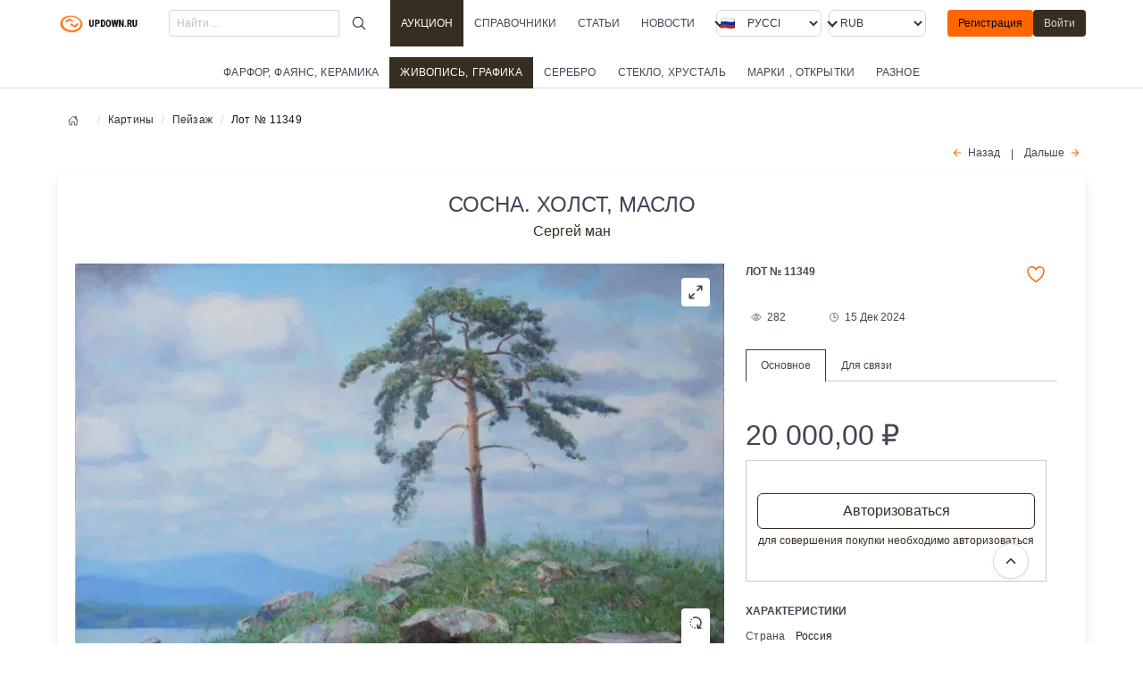

--- FILE ---
content_type: text/html; charset=utf-8
request_url: https://updown.ru/items/picture/11349/
body_size: 28726
content:
<!DOCTYPE html><html class="has-navbar-fixed-top" dir="ltr" lang="ru"><head><meta charset="utf-8"/><meta content="width=device-width, initial-scale=1" name="viewport"/><meta content="ru" http-equiv="Content-Language"/><!-- Основные мета-теги --><title>Купить картину "Сосна. холст, масло ", Сергей ман. Описание: Сосна. холст, масло , категория: картины. Аукцион антиквариата</title><meta content='Продажа "Сосна. холст, масло  Картины ' name="description"/><meta content="Сосна. холст, масло " name="keywords"/><!-- Языковые настройки --><meta content="ru_RU" property="og:locale"/><!-- Языковые альтернативы для текущей страницы --><link href="http://updown.ru/items/picture/11349/" hreflang="ru" rel="alternate"/><link href="http://updown.ru/items/picture/11349/" hreflang="en" rel="alternate"/><link href="http://updown.ru/items/picture/11349/" hreflang="x-default" rel="alternate"/><!-- Canonical URL --><link href="http:///items/picture/11349/" rel="canonical"/><!-- SEO мета-теги --><meta content="index, follow" name="robots"/><meta content="updown.ru" name="author"/><meta content="updown.ru" name="copyright"/><!-- Open Graph теги --><meta content='Купить картину "Сосна. холст, масло ", Сергей ман. Описание: Сосна. холст, масло , категория: картины. Аукцион антиквариата' property="og:title"/><meta content='Продажа "Сосна. холст, масло  Картины ' property="og:description"/><meta content="article" property="og:type"/><meta content="updown.ru" property="og:site_name"/><meta content="http:///items/picture/11349/" property="og:url"/><!-- Schema.org разметка --><script type="application/ld+json">
{
    "@context": "http://schema.org",
    "@type": "WebSite",
    "name": "Купить картину &quot;Сосна. холст, масло &quot;, Сергей ман. Описание: Сосна. холст, масло , категория: картины. Аукцион антиквариата",
    "url": "http://updown.ru",
    "description": "Продажа &quot;Сосна. холст, масло  Картины ",
    "inLanguage": "ru",
    "publisher": {
        "@type": "Organization",
        "name": "updown.ru",
        "url": "http://updown.ru"
    }
}
</script><!-- Twitter Card теги --><meta content="summary_large_image" name="twitter:card"/><meta content='Купить картину "Сосна. холст, масло ", Сергей ман. Описание: Сосна. холст, масло , категория: картины. Аукцион антиквариата' name="twitter:title"/><meta content='Продажа "Сосна. холст, масло  Картины ' name="twitter:description"/><!-- Favicon --><link href="/public/media/static_image/updown_ico.png" rel="shortcut icon" type="image/x-icon"/><link href="/public/media/static_image/favicon-32x32.png" rel="icon" sizes="32x32" type="image/png"/><link href="/public/media/static_image/favicon-16x16.png" rel="icon" sizes="16x16" type="image/png"/><!-- Стили --><link href="/public/static/CACHE/css/output.b54c394a3c43.css" rel="stylesheet" type="text/css"/><link href="/public/static/CACHE/css/output.d77b5433055d.css" rel="stylesheet" type="text/css"/><script type="application/ld+json">
            {"@context": "https://schema.org", "@type": "Article", "mainEntityOfPage": {"@type": "WebPage", "@id": "https://updown.ru/items/picture/11349/"}, "description": "Сосна. холст, масло , Картины Сергей ман", "image": "https://updown.ru/public/media/lot_image2/2024/12/13/4933_1757.webp", "name": "Сосна. холст, масло ", "headline": "Сосна. холст, масло ", "datePublished": "2023-10-31T10:28:46.223000+00:00", "dateModified": "2024-12-15T08:29:05.791048+00:00", "author": {"@type": "Organization", "name": "updown.ru", "url": "https://updown.ru"}, "publisher": {"@type": "Organization", "name": "updown.ru"}}
</script></head><body><div id="top"></div><nav class="navbar is-size-7 is-fixed-top is-transparent"><div class="container"><div class="navbar-brand"><a class="navbar-item" href="/"><img alt="" class="image" src="/public/media/static_image/updown_logo.png"/><!-- <span class="ml-2 is-uppercase  is-size-7 is-family-primary has-text-weight-medium">UPDOWN.RU</span> --></a><div class="navbar-burger burger" data-target="navMenubd-example"><span></span><span></span><span></span></div></div><div class="navbar-menu" id="navMenubd-example"><div class="navbar-start"><div class="navbar-item is-hidden-desktop has-background-white"><p class="py-1 my-0 is-size-7-mobile is-uppercase is-link has-text-link is-left">Разделы</p><style media="screen">@media (max-width: 768px) { .podmenu { max-height: 280px; overflow-y: auto; } }</style><aside class="menu"><p class="menu-label is-hidden-touch my-3"><br/></p><ul class="menu-list is-size-7"><li><a class="is-uppercase" href="/items/glassware/">Стекло, хрусталь</a></li><li><a class="is-uppercase" href="/items/crockery/">Фарфор, фаянс, керамика</a></li><li><a class="is-uppercase" href="/items/jewelry/">Серебро</a></li><li><a class="has-text-weight-medium is-active is-uppercase" href="/items/picture/">Живопись, графика</a><ul class="podmenu"><li class="is-size-7"><a class="ml-2" href="/items/picture/sub/17/">Абстракционизм</a></li><li class="is-size-7"><a class="ml-2" href="/items/picture/sub/25/">Анимализм</a></li><li class="is-size-7"><a class="ml-2" href="/items/picture/sub/26/">Графика</a></li><li class="is-size-7"><a class="ml-2" href="/items/picture/sub/20/">Жанровая живопись</a></li><li class="is-size-7"><a class="ml-2" href="/items/picture/sub/22/">Импрессионизм</a></li><li class="is-size-7"><a class="ml-2" href="/items/picture/sub/15/">Натюрморт</a></li><li class="is-size-7"><a class="ml-2" href="/items/picture/sub/21/">Ню</a></li><li class="is-size-7"><a class="ml-2" href="/items/picture/sub/14/">Пейзаж</a></li><li class="is-size-7"><a class="ml-2" href="/items/picture/sub/18/">Поп-арт</a></li><li class="is-size-7"><a class="ml-2" href="/items/picture/sub/16/">Портрет</a></li><li class="is-size-7"><a class="ml-2" href="/items/picture/sub/24/">Сюрреализм</a></li><li class="is-size-7"><a class="ml-2" href="/items/picture/sub/23/">Цифровая живопись</a></li></ul></li><li><a class="is-uppercase" href="/items/stamps/">Марки , открытки</a></li><li><a class="is-uppercase" href="/items/other/">Разное</a></li></ul></aside></div></div><form action="/search/result/" class="navbar-item is-flex-grow-1" method="get"><div class="field has-addons is-flex-grow-1"><p class="control is-flex-grow-1"><input class="input is-small" name="q" placeholder="Найти ..." type="search"/></p><p class="control"><button class="button is-ghost is-small mx-2" type="submit"><span class="icon"><ion-icon name="search-outline" size="large"></ion-icon></span></button></p></div></form><a class="navbar-item is-uppercase active has-background-link has-text-white has-text-weight-medium" href="/items/catalog/">Аукцион</a><a class="navbar-item is-uppercase" href="/catalog/">Справочники</a><a class="navbar-item is-uppercase" href="/longread/">Статьи</a><a class="navbar-item is-uppercase" href="/news/">Новости</a><div class="navbar-end"><div class="navbar-item"><div class="columns is-mobile is-gapless"><div class="column"><div class="control has-icons-left"><div class="select is-fullwidth is-small"><form action="/i18n/setlang/" id="language-form-mobile" method="post"><input name="csrfmiddlewaretoken" type="hidden" value="hDQUP4U48vpi1lPkadIos5gdLBFaFLgxJ8OJQmb1hCgl1XXqNHyjhzSvSrxdKTrW"/><input name="next" type="hidden" value=""/><select name="language" onchange="document.getElementById('language-form-mobile').submit()" style="text-transform: uppercase;"><option selected="" style="text-transform: uppercase;" value="ru">Русский</option><option style="text-transform: uppercase;" value="en">English</option></select></form></div><div class="icon is-small is-left"><img align="left" alt="ru" class="mr-1 image" src="/public/media/static_image/flags/ru.webp"/><!-- <i class="fas fa-globe"></i> --></div></div></div><div class="column"><div class="control ml-2"><div class="select is-fullwidth is-small"><form action="/set-currency/" id="currency-mobile" method="post"><input name="csrfmiddlewaretoken" type="hidden" value="hDQUP4U48vpi1lPkadIos5gdLBFaFLgxJ8OJQmb1hCgl1XXqNHyjhzSvSrxdKTrW"/><input name="next" type="hidden" value=""/><input id="currency-input" name="currency" type="hidden" value=""/><select name="currency" onchange="document.getElementById('currency-mobile').submit()"><option selected="" value="rub">RUB</option><option value="usd">USD</option><option value="eur">EUR</option><option value="cny">CNY</option></select></form></div></div></div></div></div><div class="navbar-item is-hidden-touch"><div class="buttons"><a class="button is-primary is-small" href="/account/register/">Регистрация</a><a class="button is-link is-small" href="/account/login/">Войти</a></div></div></div></div></div></nav><div class="tabs is-centered is-small mt-3 is-size-7" data-navigator=""><ul><li><a class="is-uppercase" href="/items/crockery/">Фарфор, фаянс, керамика</a></li><li class="is-active has-background-link has-text-weight-medium"><a class="is-uppercase has-text-white" href="/items/picture/">Живопись, графика</a></li><li><a class="is-uppercase" href="/items/jewelry/">Серебро</a></li><li><a class="is-uppercase" href="/items/glassware/">Стекло, хрусталь</a></li><li><a class="is-uppercase" href="/items/stamps/">Марки , открытки</a></li><li><a class="is-uppercase" href="/items/other/">Разное</a></li></ul></div><!-- <div class="block  mt-6"> --><!-- </div> --><!-- <section class="section  py-2 has-background-link"> --><div class="container"><nav aria-label="breadcrumbs" class="breadcrumb is-small"><ul><li><a href="/"><span class="icon"><ion-icon name="home-outline"></ion-icon></span></a></li><li><a href="/items/picture/">Картины</a></li><li><a href="/items/picture/sub/14/">Пейзаж</a></li><li class="is-active"><a>Лот № 11349</a></li></ul></nav></div><!-- </section> --><section class="section is-small mobile-section pt-1"><div class="container"><div class="block my-2"><p class="has-text-right has-text-centered-touch is-justify-center-touch"><a class="icon-text is-size-7" href="/items/picture/10880/" rel="”nofollow”"><span class="icon has-text-primary"><ion-icon name="arrow-back-outline"></ion-icon></span><span class="">Назад</span></a><span class="mx-3 is-size-7">|</span><a class="icon-text is-size-7" href="/items/picture/11264/" rel="”nofollow”"><span class="">Дальше</span><span class="icon has-text-primary"><ion-icon name="arrow-forward-outline"></ion-icon></span></a></p></div><div class="box" itemscope="" itemtype="http://schema.org/Painting"><h1 class="is-uppercase has-text-weight-normal is-size-4 is-size-6-touch has-text-centered">Сосна. холст, масло</h1><p class="has-text-centered"><a href="/items/picture/author/251/" title="Все работы Сергей ман"><span>Сергей ман<span></span></span></a></p><br/><div class="columns is-multiline"><div class="column is-12-mobile is-7-tablet is-8-desktop"><div class="product-image"><div class="columns is-multiline"><div class="column is-12-mobile has-text-right"><div class="main-image"><div class="f-panzoom" id="myPanzoom"><div class="f-custom-controls top-right"><button class="toggleFullscreen" data-panzoom-action="toggleFS"><svg fill="none" stroke="currentColor" stroke-linecap="round" stroke-linejoin="round" viewBox="0 0 24 24" xmlns="http://www.w3.org/2000/svg"><g><path d="M14.5 9.5 21 3m0 0h-6m6 0v6M3 21l6.5-6.5M3 21v-6m0 6h6"></path></g><g><path d="m14 10 7-7m-7 7h6m-6 0V4M3 21l7-7m0 0v6m0-6H4"></path></g></svg></button></div><div class="f-custom-controls bottom-right"><button data-panzoom-change='{"angle": 30}'><svg fill="none" stroke="currentColor" stroke-linecap="round" stroke-linejoin="round" viewBox="0 0 24 24" xmlns="http://www.w3.org/2000/svg"><path d="M9 4.55a8 8 0 0 1 6 14.9M15 15v5h5M5.63 7.16v.01M4.06 11v.01M4.63 15.1v.01M7.16 18.37v.01M11 19.94v.01"></path></svg></button><button data-panzoom-change='{"angle": -30}'><svg fill="none" stroke="currentColor" stroke-linecap="round" stroke-linejoin="round" style="transform: scaleX(-1);" viewBox="0 0 24 24" xmlns="http://www.w3.org/2000/svg"><path d="M9 4.55a8 8 0 0 1 6 14.9M15 15v5h5M5.63 7.16v.01M4.06 11v.01M4.63 15.1v.01M7.16 18.37v.01M11 19.94v.01"></path></svg></button><button data-panzoom-action="zoomIn"><svg fill="none" stroke="currentColor" stroke-linecap="round" stroke-linejoin="round" viewBox="0 0 24 24" xmlns="http://www.w3.org/2000/svg"><path d="M12 5v14M5 12h14"></path></svg></button><button data-panzoom-action="zoomOut"><svg fill="none" stroke="currentColor" stroke-linecap="round" stroke-linejoin="round" stroke-width="1.5" viewBox="0 0 24 24" xmlns="http://www.w3.org/2000/svg"><path d="M5 12h14"></path></svg></button></div><img alt="Сосна. холст, масло " class="image" height="583" src="/public/media/CACHE/images/lot_image2/2024/12/13/4933_1757/90a7b85c8f2efaaec8a88c8d8f8ba7f9.webp" wifth="800"/></div></div></div></div></div><div class="container has-text-left my-2 pt-4"><div class="has-text-weight-semibold is-size-7 is-uppercase is-left">Описание</div><span><p>Берег озера Чебаркуль.</p></span></div></div><div class="column is-12-mobile is-5-tablet is-4-desktop"><div class="columns is-multiline is-mobile"><div class="column is-9-touch is-10-desktop has-text-left"><div class="has-text-weight-semibold is-size-7 is-uppercase is-left my-0">Лот № 11349</div></div><div class="column is-2-touch is-2-desktop has-text-right"><a class="icon-text has-text-primary" href="/account/login/?next=/items/picture/11349/"><span class="icon-text has-text-primary"><span class="icon" title="В закладки"><ion-icon name="heart-outline" size="large" title="в закладки"></ion-icon></span></span></a></div><!-- <div class="columns is-multiline is-mobile"> --><div class="column is-4-touch is-3-desktop has-text-left"><span class="icon-text is-size-7 has-tooltip-hidden-mobile has-tooltip-arrow has-tooltip-bottom" data-tooltip="Просмотров"><span class="icon"><ion-icon name="eye-outline" title="Просмотров"></ion-icon></span><span>282</span></span></div><div class="column is-5-touch is-5-desktop has-text-left"><span class="icon-text is-small is-size-7 has-tooltip-hidden-mobile has-tooltip-arrow has-tooltip-bottom" data-tooltip="Обновление"><span class="icon"><ion-icon name="time-outline" title="Обновление"></ion-icon></span><span>15 Дек 2024</span></span></div><div class="column is-3-touch is-4-desktop has-text-right"></div></div><div class="tabset-lot mt-3"><input aria-controls="tab-menu1" checked="" id="menu1" name="tabset" type="radio"/><label class="has-text-weight-normal has-text-centered is-size-7" for="menu1">Основное</label><input aria-controls="tab-menu2" id="menu2" name="tabset" type="radio"/><label class="has-text-weight-normal has-text-centered is-size-7" for="menu2">Для связи</label><div class="tab-panels"><section class="tab-panel" id="tab-menu1"><div class="block my-3"><style>button[type="submit"][disabled] { opacity: 0.5 !important; cursor: not-allowed !important; pointer-events: none !important; }</style><div class="columns is-multiline is-mobile"><!-- <div class="columns is-multiline my-3"> --><div class="column is-12"><p class="is-uppercase has-text-weight-normal my-1"><span class="is-size-3 is-size-3-mobile">20 000,00</span><span class="ml-2 is-size-3 is-size-6-mobile">₽</span></p><div class="column is-12" style="border:1px solid #ccc;"><form action="/items/picture/11349/sales_report/" class="my-5" method="post"><div class="field"><div class="control is-size-7-touch"><a class="button is-fullwidth is-outlined is-link" href="/account/login/?next=/items/picture/11349/">Авторизоваться</a><p class="help has-text-link has-text-centered is-size-7">для совершения покупки необходимо авторизоваться</p></div></div><input name="csrfmiddlewaretoken" type="hidden" value="hDQUP4U48vpi1lPkadIos5gdLBFaFLgxJ8OJQmb1hCgl1XXqNHyjhzSvSrxdKTrW"/></form></div></div></div><div class="has-text-weight-semibold is-size-7 is-uppercase is-left">Характеристики</div><div class="content is-size-7"><p class="my-2"><span>Страна</span><span class="ml-3 has-text-link-dark has-text-weight-medium">Россия</span></p><p class="my-2"><span>Год</span><span class="ml-3 has-text-link-dark has-text-weight-medium">2014</span></p><p>Автор <a class="has-tooltip-hidden-mobile has-tooltip-arrow has-tooltip-bottom" data-tooltip="Все лоты : Сергей ман" href="/items/picture/author/251/"><span class="icon-text is-size-7"><span class="icon has-text-primary"><ion-icon name="arrow-forward-outline"></ion-icon></span><span>Сергей ман</span></span></a></p><p class="my-2 mb-4">Стиль <a class="has-tooltip-hidden-mobile has-tooltip-arrow has-tooltip-bottom" data-tooltip="Выбрать : Пейзаж" href="/items/picture/sub/14/"><span class="icon-text is-size-7"><span class="icon has-text-primary"><ion-icon name="arrow-forward-outline"></ion-icon></span><span>Пейзаж</span></span></a></p></div><div class="block"><span class="is-size-7 ml-1">метки</span><div class="tags are-small is-size-7"><a class="tag is-light" href="/items/picture/tags/holst/">холст</a><a class="tag is-light" href="/items/picture/tags/maslo/">масло</a><a class="tag is-light" href="/items/picture/tags/sosna/">сосна</a><a class="tag is-light" href="/items/picture/tags/ozero/">озеро</a><a class="tag is-light" href="/items/picture/tags/chebarkul/">чебаркуль.</a></div></div></div></section><section class="tab-panel" id="tab-menu2"><div class="block my-1 mb-6"><div class="container"><input class="accordion_ids" id="post11349" name="q" type="checkbox"/><label class="accordion_id" for="post11349"><span class="icon-text is-size-7"><span class="icon"><ion-icon name="person"></ion-icon></span><span class="has-text-link-dark has-text-weight-semibold">k8***i0A</span></span><span class="has-text-link-dark is-size-7 mx-2" title="количество размещенных лотов">размещенно :</span><a class="icon-text is-small is-size-7 has-text-weight-medium has-text-primary mx-2"><span class="icon"><ion-icon name="mail-outline"></ion-icon></span><span>Написать владельцу</span><span class="icon"><ion-icon name="chevron-down-outline"></ion-icon></span></a></label><div class="full_accordion"><fieldset disabled=""><a class="help has-text-link-dark has-text-centered is-size-7" href="/account/login/?next=/items/picture/11349/">необходимо авторизоваться</a><form action="/items/picture/11349/create_report/" class="m-4" enctype="multipart/form-data" method="post"><div class="field"><div class="control"><input class="input is-size-7" name="title" placeholder="Тема" type="text"/></div></div><div class="field"><div class="control"><input name="csrfmiddlewaretoken" type="hidden" value="hDQUP4U48vpi1lPkadIos5gdLBFaFLgxJ8OJQmb1hCgl1XXqNHyjhzSvSrxdKTrW"/><textarea class="textarea is-size-7" name="body" placeholder="Сообщение" required=""></textarea></div></div><div class="control"><button class="button is-size-7 button is-link" type="submit">Отправить</button></div></form></fieldset></div></div><!-- ########################### --></div><div class="has-text-weight-semibold is-size-7 is-uppercase is-left">Доставка</div><p class="mb-4 is-size-7"><span class="icon-text">Нахождение лота <span class="icon"><ion-icon name="location-outline"></ion-icon></span><span class="has-text-link-dark has-text-weight-semibold">Москва ( 77 )</span></span></p><p class="is-size-7-mobile is-italic">Способы доставки уточняйте у продавца при оформлении покупки</p><div class="has-text-weight-semibold is-size-7 is-uppercase mt-3 is-left">Оплата</div><p class="is-size-7-mobile is-italic">Способы оплаты уточняйте у продавца при оформлении покупки</p><hr/><div class="block"><span class="is-size-7">поделиться</span><ul class="is-flex is-flex-wrap-nowrap"><li class="item mr-1"><div class="telegram-this"><a class="" href="https://t.me/share/url?text=%D0%A1%D0%BE%D1%81%D0%BD%D0%B0.%20%D1%85%D0%BE%D0%BB%D1%81%D1%82%2C%20%D0%BC%D0%B0%D1%81%D0%BB%D0%BE%20&amp;url=http%3A//updown.ru/items/picture/11349/" target="_blank"><span class="icon has-text-link-dark" title="Опубликовать в Telegram"><ion-icon name="paper-plane-outline"></ion-icon></span></a></div></li><li class="item mr-1"><div class="whatsapp-this"><a class="" href="https://api.whatsapp.com/send?text=http%3A//updown.ru/items/picture/11349/" target="_blank"><span class="icon has-text-link-dark" title="Поделиться в WhatsApp"><ion-icon name="logo-whatsapp"></ion-icon></span></a></div></li><li class="item mr-1"><div class="facebook-this"><a class="" href="https://www.facebook.com/sharer/sharer.php?u=http%3A//updown.ru/items/picture/11349/" target="_blank"><span class="icon has-text-link-dark" title="Поделиться в Facebook!"><ion-icon name="logo-facebook"></ion-icon></span></a></div></li><li class="item mr-1"><div class="mail-this"><a class="" href="mailto:?subject=%D0%A1%D0%BE%D1%81%D0%BD%D0%B0.%20%D1%85%D0%BE%D0%BB%D1%81%D1%82%2C%20%D0%BC%D0%B0%D1%81%D0%BB%D0%BE%20&amp;body=%D0%A1%D0%BE%D1%81%D0%BD%D0%B0.%20%D1%85%D0%BE%D0%BB%D1%81%D1%82%2C%20%D0%BC%D0%B0%D1%81%D0%BB%D0%BE%20%20http%3A//updown.ru/items/picture/11349/"><span 'Переслать="" class="icon has-text-link-dark" email'="" title="{%" trans="" на=""><ion-icon name="at-outline"></ion-icon></span></a></div></li><li class="item mr-1"><div class="reddit-this"><a class="" href="https://www.reddit.com/submit?title=%D0%A1%D0%BE%D1%81%D0%BD%D0%B0.%20%D1%85%D0%BE%D0%BB%D1%81%D1%82%2C%20%D0%BC%D0%B0%D1%81%D0%BB%D0%BE%20&amp;url=http%3A//updown.ru/items/picture/11349/" target="_blank"><span 'Поделиться="" class="icon has-text-link-dark" reddit'="" title="{%" trans="" в=""><ion-icon name="logo-reddit"></ion-icon></span></a></div></li><li class="item mr-1"><div class="tweet-this"><a class="meta-act-link meta-tweet" href="https://twitter.com/intent/tweet?text=%D0%A1%D0%BE%D1%81%D0%BD%D0%B0.%20%D1%85%D0%BE%D0%BB%D1%81%D1%82%2C%20%D0%BC%D0%B0%D1%81%D0%BB%D0%BE%20%20http%3A//updown.ru/items/picture/11349/" target="_blank"><span 'Опубликовать="" class="icon has-text-link-dark" title="{%" trans="" twitter'="" в=""><ion-icon name="logo-twitter"></ion-icon></span></a></div></li></ul></div></section></div></div></div></div></div><link href="/public/static/css/add-on/carousel.css" rel="stylesheet"/><style media="screen">#cardSlider { --f-carousel-spacing: 4px; width: 100%; } #cardSlider2 { --f-carousel-spacing: 2px; width: 100%; } #cardSlider3 { --f-carousel-spacing: 2px; width: 100%; } .f-carousel { --f-button-width: 42px; --f-button-height: 42px; --f-button-svg-width: 16px; --f-button-svg-height: 16px; --f-button-svg-stroke-width: 2.5; --f-button-color: rgb(71 85 105); --f-button-border-radius: 50%; --f-button-bg: #fff; --f-button-hover-bg: #f9f9f9; --f-button-active-bg: #f0f0f0; } .f-carousel-slide { width: 100%; } .f-carousel__nav .is-prev{ margin-left: -30px; } .f-carousel__nav .is-next{ margin-right: -25px; } .middle-carousel { --f-carousel-slide-width: calc((100% - 14px) / 7); --f-carousel-spacing: 4px; display: flex; width: 100%; } .big-carousel { --f-carousel-slide-width: calc((100% - 14px) / 5); --f-carousel-spacing: 6px; width: 100%; } @media (max-width: 767px) { #cardSlider { --f-carousel-spacing: 2px; } .middle-carousel { --f-carousel-slide-width: calc((100% - 10px) / 2); --f-carousel-spacing: 4px; } .big-carousel { --f-carousel-slide-width: calc(100% / 2); } }</style><div class="container my-2"><h3 class="has-text-weight-semibold is-size-4 is-uppercase is-left pt-2">Сергей ман</h3><span class="is-size-6 has-text-primary is-lowercase mt-1 mb-5">Дополнительные лоты</span><div class="big-carousel mt-2" id="cardSlider"><a class="f-carousel__slide" href="/items/picture/11366/"><figure><img alt="Дуновение холст, масло " height="250" src="/public/media/CACHE/images/lot_image2/2024/12/13/4933_1740/bcfce20fc8e13e97c0a8bec835536793.webp" style="object-fit: scale-down;" width="260"/></figure><div class="card-content m-0 p-0 is-size-7"><!-- <div class="content"> -->Лот № 11366 <span class="my-0 py-0 is-size-7 is-size-7-touch mx-1">Дуновение холст, масло</span><p class="my-0 py-0 is-size-7 has-text-link"><span class="is-size-7 has-text-link-dark has-text-weight-semibold">Сергей ман</span></p></div></a><a class="f-carousel__slide" href="/items/picture/11364/"><figure><img alt="Тишина холст, масло " height="250" src="/public/media/CACHE/images/lot_image2/2024/12/13/4933_1742/7cd7c0123d2d9e82a2d6131222254e6e.webp" style="object-fit: scale-down;" width="260"/></figure><div class="card-content m-0 p-0 is-size-7"><!-- <div class="content"> -->Лот № 11364 <span class="my-0 py-0 is-size-7 is-size-7-touch mx-1">Тишина холст, масло</span><p class="my-0 py-0 is-size-7 has-text-link"><span class="is-size-7 has-text-link-dark has-text-weight-semibold">Сергей ман</span></p></div></a><a class="f-carousel__slide" href="/items/picture/11165/"><figure><img alt="Первый снег х.м. " height="250" src="/public/media/CACHE/images/lot_image2/2024/12/13/4933_1943/c988f8024b9dafb1413ff7790513fb34.webp" style="object-fit: scale-down;" width="260"/></figure><div class="card-content m-0 p-0 is-size-7"><!-- <div class="content"> -->Лот № 11165 <span class="my-0 py-0 is-size-7 is-size-7-touch mx-1">Первый снег х.м.</span><p class="my-0 py-0 is-size-7 has-text-link"><span class="is-size-7 has-text-link-dark has-text-weight-semibold">Сергей ман</span></p></div></a><a class="f-carousel__slide" href="/items/picture/11343/"><figure><img alt="Старый уголок Челябинска холст, масло " height="250" src="/public/media/CACHE/images/lot_image2/2024/12/13/4933_1763/168592a2021b1527b775d84ecb023b22.webp" style="object-fit: scale-down;" width="260"/></figure><div class="card-content m-0 p-0 is-size-7"><!-- <div class="content"> -->Лот № 11343 <span class="my-0 py-0 is-size-7 is-size-7-touch mx-1">Старый уголок Челябинска холст, масло</span><p class="my-0 py-0 is-size-7 has-text-link"><span class="is-size-7 has-text-link-dark has-text-weight-semibold">Сергей ман</span></p></div></a><a class="f-carousel__slide" href="/items/picture/11365/"><figure><img alt="Первая звезда холст, масло " height="250" src="/public/media/CACHE/images/lot_image2/2024/12/13/4933_1741/ba14cd986e8be4becd4ab306c94c6c78.webp" style="object-fit: scale-down;" width="260"/></figure><div class="card-content m-0 p-0 is-size-7"><!-- <div class="content"> -->Лот № 11365 <span class="my-0 py-0 is-size-7 is-size-7-touch mx-1">Первая звезда холст, масло</span><p class="my-0 py-0 is-size-7 has-text-link"><span class="is-size-7 has-text-link-dark has-text-weight-semibold">Сергей ман</span></p></div></a><a class="f-carousel__slide" href="/items/picture/11344/"><figure><img alt="Утро. холст, масло " height="250" src="/public/media/CACHE/images/lot_image2/2024/12/13/4933_1762/896c943d81a2ef7fe6cf77eb4837fa7e.webp" style="object-fit: scale-down;" width="260"/></figure><div class="card-content m-0 p-0 is-size-7"><!-- <div class="content"> -->Лот № 11344 <span class="my-0 py-0 is-size-7 is-size-7-touch mx-1">Утро. холст, масло</span><p class="my-0 py-0 is-size-7 has-text-link"><span class="is-size-7 has-text-link-dark has-text-weight-semibold">Сергей ман</span></p></div></a><a class="f-carousel__slide" href="/items/picture/11361/"><figure><img alt="Зима в екатеринбурге. холст, масло " height="250" src="/public/media/CACHE/images/lot_image2/2024/12/13/4933_1745/18eb85f8f559e93a8d3115c4e510e2eb.webp" style="object-fit: scale-down;" width="260"/></figure><div class="card-content m-0 p-0 is-size-7"><!-- <div class="content"> -->Лот № 11361 <span class="my-0 py-0 is-size-7 is-size-7-touch mx-1">Зима в екатеринбурге. холст, масло</span><p class="my-0 py-0 is-size-7 has-text-link"><span class="is-size-7 has-text-link-dark has-text-weight-semibold">Сергей ман</span></p></div></a><a class="f-carousel__slide" href="/items/picture/11164/"><figure><img alt="Екатеринбург. Снегопад. х.м. " height="250" src="/public/media/CACHE/images/lot_image2/2024/12/13/4933_1944/6fe666ae2e5bc9aaefc113623824c291.webp" style="object-fit: scale-down;" width="260"/></figure><div class="card-content m-0 p-0 is-size-7"><!-- <div class="content"> -->Лот № 11164 <span class="my-0 py-0 is-size-7 is-size-7-touch mx-1">Екатеринбург. Снегопад. х.м.</span><p class="my-0 py-0 is-size-7 has-text-link"><span class="is-size-7 has-text-link-dark has-text-weight-semibold">Сергей ман</span></p></div></a></div><h3 class="has-text-weight-semibold is-size-4 is-uppercase is-left py-2">Похожие лоты</h3><div class="section has-background-link-light has-text-centered"><div class="middle-carousel" id="cardSlider2"><a class="f-carousel__slide" href="/items/picture/11321/"><figure><img alt="Речка Каменка оргалит (ДВП), масло " height="160" src="/public/media/CACHE/images/lot_image2/2024/12/13/4949_1785/4c410ff3c79029e969e29c6ab0412df3.webp" style="object-fit: scale-down;" width="165"/></figure><div class="card-content is-size-7 has-text-left"><p class="">Лот № 11321 <span class="mx-1 has-text-link has-text-weight-medium is-hidden-mobile">Картины</span></p><p class=""><span class="mr-1">Речка Каменка оргал…</span></p><p class="has-text-link"><span class="has-text-link-dark has-text-weight-semibold">Светлана Федорова <span class="has-text-weight-light ml-1">2016</span></span></p></div></a><a class="f-carousel__slide" href="/items/picture/12323/"><figure><img alt="Весна. холст,масло " height="160" src="/public/media/CACHE/images/lot_image2/2024/12/13/4351_314/d670ee3a608333246daba51c96372267.webp" style="object-fit: scale-down;" width="165"/></figure><div class="card-content is-size-7 has-text-left"><p class="">Лот № 12323 <span class="mx-1 has-text-link has-text-weight-medium is-hidden-mobile">Картины</span></p><p class=""><span class="mr-1">Весна. холст,масло</span></p><p class="has-text-link"><span class="has-text-link-dark has-text-weight-semibold">Анатолий Николаевич… <span class="has-text-weight-light ml-1">2002</span></span></p></div></a><a class="f-carousel__slide" href="/items/picture/10415/"><figure><img alt="Осенняя дорога масло, холст " height="160" src="/public/media/CACHE/images/lot_image2/2024/12/13/5332_3055/0c9893260a4898312e3a5709cbfcda39.webp" style="object-fit: scale-down;" width="165"/></figure><div class="card-content is-size-7 has-text-left"><p class="">Лот № 10415 <span class="mx-1 has-text-link has-text-weight-medium is-hidden-mobile">Картины</span></p><p class=""><span class="mr-1">Осенняя дорога масл…</span></p><p class="has-text-link"><span class="has-text-link-dark has-text-weight-semibold">Владимир Гневашев <span class="has-text-weight-light ml-1">2016</span></span></p></div></a><a class="f-carousel__slide" href="/items/picture/11563/"><figure><img alt="Осенняя мелодия Масло " height="160" src="/public/media/CACHE/images/lot_image2/2024/12/13/4764_1137/209551b4ec86bb6e374ba00bef93a0e8.webp" style="object-fit: scale-down;" width="165"/></figure><div class="card-content is-size-7 has-text-left"><p class="">Лот № 11563 <span class="mx-1 has-text-link has-text-weight-medium is-hidden-mobile">Картины</span></p><p class=""><span class="mr-1">Осенняя мелодия Мас…</span></p><p class="has-text-link"><span class="has-text-link-dark has-text-weight-semibold">Андрей Репета <span class="has-text-weight-light ml-1">2015</span></span></p></div></a></div></div></div></div></section><footer class="footer has-navbar-fixed-bottom has-background-link"><section class="section"><div class="container"><div class="columns is-multiline is-mobile is-centered"><div class="column is-6-touch is-4-desktop"><div class="block is-size-7"><p class="subtitle is-6 is-size-7-mobile has-text-left is-uppercase my-1 has-text-primary">Разделы</p><ul class="is-size-7 has-text-light"><li><a class="is-uppercase has-text-light" href="/items/glassware/">Стекло, хрусталь</a></li><li><a class="is-uppercase has-text-light" href="/items/crockery/">Фарфор, фаянс, керамика</a></li><li><a class="is-uppercase has-text-light" href="/items/jewelry/">Серебро</a></li><li><a class="is-active is-uppercase has-text-light" href="/items/picture/">Живопись, графика</a></li><li><a class="is-uppercase has-text-light" href="/items/stamps/">Марки , открытки</a></li><li><a class="is-uppercase has-text-light" href="/items/other/">Разное</a></li></ul></div></div><div class="column is-6-touch is-3-desktop is-centered"><div class="block is-size-7"><p class="subtitle is-6 is-size-7-mobile has-text-left my-1 has-text-primary">Помощь</p><ul class="is-size-7 has-text-light"><li><a class="has-text-link-light" href="/help/sell-art/">Как купить и кому продать</a></li><li><a class="has-text-link-light" href="/help/kak-otsenit/">Как оценить?</a></li><li><a class="has-text-link-light" href="/help/internet-auktsion/">Интернет-аукцион</a></li></ul></div></div><div class="column is-12-touch is-3-desktop is-centered"><div class="block is-size-7"><p class="subtitle is-6 is-size-7-mobile has-text-left is-uppercase my-1 has-text-primary">Вход в личный кабинет</p><ul><li><a class="has-text-light" href="/account/login/">Войти</a></li><!-- <li><a href="/account/login/">Войти</a></li> --><li><a class="has-text-light" href="/account/register/">Регистрация</a></li></ul></div></div><div class="column is-6-mobile is-12-touch is-2-desktop is-centered"><div class="block"><p class="has-text-centered is-flex is-justify-content-center"><a class="is-flex is-align-items-center" href="/"><img alt="updown.ru" src="/public/media/static_image/updown_ico.png"/><span class="ml-4 is-uppercase is-size-6 has-text-white has-text-weight-medium">UPDOWN.RU</span></a></p></div><div class="block has-text-centered"><!--LiveInternet logo--><a href="https://www.liveinternet.ru/click" target="_blank"><img alt="" height="31" src="https://counter.yadro.ru/logo?44.2" style="border:0" title="LiveInternet" width="31"/></a><!--/LiveInternet--><p><a class="has-text-white" href="/post/contact/">Контакты</a></p></div></div></div></div></section><div class="container has-text-centered is-size-7"><p class="has-text-white">Copyright © Все права защищены. updown.ru 2003 - 2025 Копирование материалов сайта запрещено</p></div></footer><nav class="navbar is-transparent is-fixed-bottom has-navbar-fixed-bottom is-hidden-desktop"><div class="navbar-menu is-active has-background-link"><div class="navbar-item py-0 my-0"><nav class="level is-mobile"><!-- <div class="level-left"> --><a class="level-item" href="/"><span class="icon has-text-white"><ion-icon name="home-outline"></ion-icon></span></a><a class="level-item" href="/items/catalog/"><span class="icon has-text-white"><ion-icon name="brush-outline"></ion-icon></span></a><a class="level-item" href="/news/"><span class="icon has-text-white"><ion-icon name="newspaper-outline"></ion-icon></span></a><!-- </div> --><!-- <div class="level-right"> --><a class="level-item has-text-centered has-text-white mx-1" href="/account/login/"><span class="icon"><ion-icon name="log-in-outline"></ion-icon></span></a><a class="level-item has-text-centered has-text-white mx-1" href="/account/register/"><span class="icon"><ion-icon name="person-add-outline"></ion-icon></span></a><!-- </div> --></nav></div></div></nav><a class="button is-hidden-touch" href="#top" id="toTop" style="border-radius:3em;"><span class="icon is-large"><ion-icon name="chevron-up-outline"></ion-icon></span></a><!-- <script src="/public/static/js/stats/chart.min.js"></script> --><script src="/public/static/CACHE/js/output.fca2bbf91272.js"></script><script src="/public/static/CACHE/js/output.086b8e2bb86b.js"></script><script src="/public/static/icons/ionicons.js"></script><script src="/public/static/CACHE/js/output.240ea4122cc1.js"></script><script src="/public/static/CACHE/js/output.7e917419adff.js"></script><!-- <script src="/public/static/js/add-on/item_detail.js" ></script> --><script>!function(t,e){"object"==typeof exports&&"undefined"!=typeof module?e(exports):"function"==typeof define&&define.amd?define(["exports"],e):e((t="undefined"!=typeof globalThis?globalThis:t||self).window=t.window||{})}(this,(function(t){"use strict";const e=(t,e=1e4)=>(t=parseFloat(t+"")||0,Math.round((t+Number.EPSILON)*e)/e),i=function(t,e=void 0){return!(!t||t===document.body||e&&t===e)&&(function(t){if(!(t&&t instanceof Element&&t.offsetParent))return!1;const e=t.scrollHeight>t.clientHeight,i=window.getComputedStyle(t).overflowY,n=-1!==i.indexOf("hidden"),s=-1!==i.indexOf("visible");return e&&!n&&!s}(t)?t:i(t.parentElement,e))},n=function(t){var e=(new DOMParser).parseFromString(t,"text/html").body;if(e.childElementCount>1){for(var i=document.createElement("div");e.firstChild;)i.appendChild(e.firstChild);return i}return e.firstChild},s=t=>`${t||""}`.split(" ").filter((t=>!!t)),o=(t,e,i)=>{t&&s(e).forEach((e=>{t.classList.toggle(e,i||!1)}))};class a{constructor(t){Object.defineProperty(this,"pageX",{enumerable:!0,configurable:!0,writable:!0,value:void 0}),Object.defineProperty(this,"pageY",{enumerable:!0,configurable:!0,writable:!0,value:void 0}),Object.defineProperty(this,"clientX",{enumerable:!0,configurable:!0,writable:!0,value:void 0}),Object.defineProperty(this,"clientY",{enumerable:!0,configurable:!0,writable:!0,value:void 0}),Object.defineProperty(this,"id",{enumerable:!0,configurable:!0,writable:!0,value:void 0}),Object.defineProperty(this,"time",{enumerable:!0,configurable:!0,writable:!0,value:void 0}),Object.defineProperty(this,"nativePointer",{enumerable:!0,configurable:!0,writable:!0,value:void 0}),this.nativePointer=t,this.pageX=t.pageX,this.pageY=t.pageY,this.clientX=t.clientX,this.clientY=t.clientY,this.id=self.Touch&&t instanceof Touch?t.identifier:-1,this.time=Date.now()}}const r={passive:!1};class l{constructor(t,{start:e=(()=>!0),move:i=(()=>{}),end:n=(()=>{})}){Object.defineProperty(this,"element",{enumerable:!0,configurable:!0,writable:!0,value:void 0}),Object.defineProperty(this,"startCallback",{enumerable:!0,configurable:!0,writable:!0,value:void 0}),Object.defineProperty(this,"moveCallback",{enumerable:!0,configurable:!0,writable:!0,value:void 0}),Object.defineProperty(this,"endCallback",{enumerable:!0,configurable:!0,writable:!0,value:void 0}),Object.defineProperty(this,"currentPointers",{enumerable:!0,configurable:!0,writable:!0,value:[]}),Object.defineProperty(this,"startPointers",{enumerable:!0,configurable:!0,writable:!0,value:[]}),this.element=t,this.startCallback=e,this.moveCallback=i,this.endCallback=n;for(const t of["onPointerStart","onTouchStart","onMove","onTouchEnd","onPointerEnd","onWindowBlur"])this[t]=this[t].bind(this);this.element.addEventListener("mousedown",this.onPointerStart,r),this.element.addEventListener("touchstart",this.onTouchStart,r),this.element.addEventListener("touchmove",this.onMove,r),this.element.addEventListener("touchend",this.onTouchEnd),this.element.addEventListener("touchcancel",this.onTouchEnd)}onPointerStart(t){if(!t.buttons||0!==t.button)return;const e=new a(t);this.currentPointers.some((t=>t.id===e.id))||this.triggerPointerStart(e,t)&&(window.addEventListener("mousemove",this.onMove),window.addEventListener("mouseup",this.onPointerEnd),window.addEventListener("blur",this.onWindowBlur))}onTouchStart(t){for(const e of Array.from(t.changedTouches||[]))this.triggerPointerStart(new a(e),t);window.addEventListener("blur",this.onWindowBlur)}onMove(t){const e=this.currentPointers.slice(),i="changedTouches"in t?Array.from(t.changedTouches||[]).map((t=>new a(t))):[new a(t)],n=[];for(const t of i){const e=this.currentPointers.findIndex((e=>e.id===t.id));e<0||(n.push(t),this.currentPointers[e]=t)}n.length&&this.moveCallback(t,this.currentPointers.slice(),e)}onPointerEnd(t){t.buttons>0&&0!==t.button||(this.triggerPointerEnd(t,new a(t)),window.removeEventListener("mousemove",this.onMove),window.removeEventListener("mouseup",this.onPointerEnd),window.removeEventListener("blur",this.onWindowBlur))}onTouchEnd(t){for(const e of Array.from(t.changedTouches||[]))this.triggerPointerEnd(t,new a(e))}triggerPointerStart(t,e){return!!this.startCallback(e,t,this.currentPointers.slice())&&(this.currentPointers.push(t),this.startPointers.push(t),!0)}triggerPointerEnd(t,e){const i=this.currentPointers.findIndex((t=>t.id===e.id));i<0||(this.currentPointers.splice(i,1),this.startPointers.splice(i,1),this.endCallback(t,e,this.currentPointers.slice()))}onWindowBlur(){this.clear()}clear(){for(;this.currentPointers.length;){const t=this.currentPointers[this.currentPointers.length-1];this.currentPointers.splice(this.currentPointers.length-1,1),this.startPointers.splice(this.currentPointers.length-1,1),this.endCallback(new Event("touchend",{bubbles:!0,cancelable:!0,clientX:t.clientX,clientY:t.clientY}),t,this.currentPointers.slice())}}stop(){this.element.removeEventListener("mousedown",this.onPointerStart,r),this.element.removeEventListener("touchstart",this.onTouchStart,r),this.element.removeEventListener("touchmove",this.onMove,r),this.element.removeEventListener("touchend",this.onTouchEnd),this.element.removeEventListener("touchcancel",this.onTouchEnd),window.removeEventListener("mousemove",this.onMove),window.removeEventListener("mouseup",this.onPointerEnd),window.removeEventListener("blur",this.onWindowBlur)}}function h(t,e){return e?Math.sqrt(Math.pow(e.clientX-t.clientX,2)+Math.pow(e.clientY-t.clientY,2)):0}function c(t,e){return e?{clientX:(t.clientX+e.clientX)/2,clientY:(t.clientY+e.clientY)/2}:t}const d=t=>"object"==typeof t&&null!==t&&t.constructor===Object&&"[object Object]"===Object.prototype.toString.call(t),u=(t,...e)=>{const i=e.length;for(let n=0;n<i;n++){const i=e[n]||{};Object.entries(i).forEach((([e,i])=>{const n=Array.isArray(i)?[]:{};t[e]||Object.assign(t,{[e]:n}),d(i)?Object.assign(t[e],u(n,i)):Array.isArray(i)?Object.assign(t,{[e]:[...i]}):Object.assign(t,{[e]:i})}))}return t},g=function(t,e){return t.split(".").reduce(((t,e)=>"object"==typeof t?t[e]:void 0),e)};class p{constructor(t={}){Object.defineProperty(this,"options",{enumerable:!0,configurable:!0,writable:!0,value:t}),Object.defineProperty(this,"events",{enumerable:!0,configurable:!0,writable:!0,value:new Map}),this.setOptions(t);for(const t of Object.getOwnPropertyNames(Object.getPrototypeOf(this)))t.startsWith("on")&&"function"==typeof this[t]&&(this[t]=this[t].bind(this))}setOptions(t){this.options=t?u({},this.constructor.defaults,t):{};for(const[t,e]of Object.entries(this.option("on")||{}))this.on(t,e)}option(t,...e){let i=g(t,this.options);return i&&"function"==typeof i&&(i=i.call(this,this,...e)),i}optionFor(t,e,i,...n){let s=g(e,t);var o;"string"!=typeof(o=s)||isNaN(o)||isNaN(parseFloat(o))||(s=parseFloat(s)),"true"===s&&(s=!0),"false"===s&&(s=!1),s&&"function"==typeof s&&(s=s.call(this,this,t,...n));let a=g(e,this.options);return a&&"function"==typeof a?s=a.call(this,this,t,...n,s):void 0===s&&(s=a),void 0===s?i:s}cn(t){const e=this.options.classes;return e&&e[t]||""}localize(t,e=[]){t=String(t).replace(/\{\{(\w+).?(\w+)?\}\}/g,((t,e,i)=>{let n="";return i?n=this.option(`${e[0]+e.toLowerCase().substring(1)}.l10n.${i}`):e&&(n=this.option(`l10n.${e}`)),n||(n=t),n}));for(let i=0;i<e.length;i++)t=t.split(e[i][0]).join(e[i][1]);return t=t.replace(/\{\{(.*?)\}\}/g,((t,e)=>e))}on(t,e){let i=[];"string"==typeof t?i=t.split(" "):Array.isArray(t)&&(i=t),this.events||(this.events=new Map),i.forEach((t=>{let i=this.events.get(t);i||(this.events.set(t,[]),i=[]),i.includes(e)||i.push(e),this.events.set(t,i)}))}off(t,e){let i=[];"string"==typeof t?i=t.split(" "):Array.isArray(t)&&(i=t),i.forEach((t=>{const i=this.events.get(t);if(Array.isArray(i)){const t=i.indexOf(e);t>-1&&i.splice(t,1)}}))}emit(t,...e){[...this.events.get(t)||[]].forEach((t=>t(this,...e))),"*"!==t&&this.emit("*",t,...e)}}Object.defineProperty(p,"version",{enumerable:!0,configurable:!0,writable:!0,value:"5.0.25"}),Object.defineProperty(p,"defaults",{enumerable:!0,configurable:!0,writable:!0,value:{}});class f extends p{constructor(t={}){super(t),Object.defineProperty(this,"plugins",{enumerable:!0,configurable:!0,writable:!0,value:{}})}attachPlugins(t={}){const e=new Map;for(const[i,n]of Object.entries(t)){const t=this.option(i),s=this.plugins[i];s||!1===t?s&&!1===t&&(s.detach(),delete this.plugins[i]):e.set(i,new n(this,t||{}))}for(const[t,i]of e)this.plugins[t]=i,i.attach()}detachPlugins(t){t=t||Object.keys(this.plugins);for(const e of t){const t=this.plugins[e];t&&t.detach(),delete this.plugins[e]}return this.emit("detachPlugins"),this}}var m;!function(t){t[t.Init=0]="Init",t[t.Error=1]="Error",t[t.Ready=2]="Ready",t[t.Panning=3]="Panning",t[t.Mousemove=4]="Mousemove",t[t.Destroy=5]="Destroy"}(m||(m={}));const b=["a","b","c","d","e","f"],v={content:null,width:"auto",height:"auto",panMode:"drag",touch:!0,dragMinThreshold:3,lockAxis:!1,mouseMoveFactor:1,mouseMoveFriction:.12,zoom:!0,pinchToZoom:!0,panOnlyZoomed:"auto",minScale:1,maxScale:2,friction:.25,dragFriction:.35,decelFriction:.05,click:"toggleZoom",dblClick:!1,wheel:"zoom",wheelLimit:7,spinner:!0,bounds:"auto",infinite:!1,rubberband:!0,bounce:!0,maxVelocity:75,transformParent:!1,classes:{content:"f-panzoom__content",isLoading:"is-loading",canZoomIn:"can-zoom_in",canZoomOut:"can-zoom_out",isDraggable:"is-draggable",isDragging:"is-dragging",inFullscreen:"in-fullscreen",htmlHasFullscreen:"with-panzoom-in-fullscreen"},l10n:{PANUP:"Move up",PANDOWN:"Move down",PANLEFT:"Move left",PANRIGHT:"Move right",ZOOMIN:"Zoom in",ZOOMOUT:"Zoom out",TOGGLEZOOM:"Toggle zoom level",TOGGLE1TO1:"Toggle zoom level",ITERATEZOOM:"Toggle zoom level",ROTATECCW:"Rotate counterclockwise",ROTATECW:"Rotate clockwise",FLIPX:"Flip horizontally",FLIPY:"Flip vertically",FITX:"Fit horizontally",FITY:"Fit vertically",RESET:"Reset",TOGGLEFS:"Toggle fullscreen"}},y='<div class="f-spinner"><svg viewBox="0 0 50 50"><circle cx="25" cy="25" r="20"></circle><circle cx="25" cy="25" r="20"></circle></svg></div>',w=t=>t&&null!==t&&t instanceof Element&&"nodeType"in t,x=(t,e)=>{t&&s(e).forEach((e=>{t.classList.remove(e)}))},P=(t,e)=>{t&&s(e).forEach((e=>{t.classList.add(e)}))},T={a:1,b:0,c:0,d:1,e:0,f:0},S=1e5,M=1e4,O="mousemove",E="drag",z="content";let k=null,L=null;class C extends f{get fits(){return this.contentRect.width-this.contentRect.fitWidth<1&&this.contentRect.height-this.contentRect.fitHeight<1}get isTouchDevice(){return null===L&&(L=window.matchMedia("(hover: none)").matches),L}get isMobile(){return null===k&&(k=/iPhone|iPad|iPod|Android/i.test(navigator.userAgent)),k}get panMode(){return this.options.panMode!==O||this.isTouchDevice?E:O}get panOnlyZoomed(){const t=this.options.panOnlyZoomed;return"auto"===t?this.isTouchDevice:t}get isInfinite(){return this.option("infinite")}get angle(){return 180*Math.atan2(this.current.b,this.current.a)/Math.PI||0}get targetAngle(){return 180*Math.atan2(this.target.b,this.target.a)/Math.PI||0}get scale(){const{a:t,b:e}=this.current;return Math.sqrt(t*t+e*e)||1}get targetScale(){const{a:t,b:e}=this.target;return Math.sqrt(t*t+e*e)||1}get minScale(){return this.option("minScale")||1}get fullScale(){const{contentRect:t}=this;return t.fullWidth/t.fitWidth||1}get maxScale(){return this.fullScale*(this.option("maxScale")||1)||1}get coverScale(){const{containerRect:t,contentRect:e}=this,i=Math.max(t.height/e.fitHeight,t.width/e.fitWidth)||1;return Math.min(this.fullScale,i)}get isScaling(){return Math.abs(this.targetScale-this.scale)>1e-5&&!this.isResting}get isContentLoading(){const t=this.content;return!!(t&&t instanceof HTMLImageElement)&&!t.complete}get isResting(){if(this.isBouncingX||this.isBouncingY)return!1;for(const t of b){const e="e"==t||"f"===t?1e-4:1e-5;if(Math.abs(this.target[t]-this.current[t])>e)return!1}return!(!this.ignoreBounds&&!this.checkBounds().inBounds)}constructor(t,e={},i={}){var s;if(super(e),Object.defineProperty(this,"pointerTracker",{enumerable:!0,configurable:!0,writable:!0,value:null}),Object.defineProperty(this,"resizeObserver",{enumerable:!0,configurable:!0,writable:!0,value:null}),Object.defineProperty(this,"updateTimer",{enumerable:!0,configurable:!0,writable:!0,value:null}),Object.defineProperty(this,"clickTimer",{enumerable:!0,configurable:!0,writable:!0,value:null}),Object.defineProperty(this,"rAF",{enumerable:!0,configurable:!0,writable:!0,value:null}),Object.defineProperty(this,"isTicking",{enumerable:!0,configurable:!0,writable:!0,value:!1}),Object.defineProperty(this,"ignoreBounds",{enumerable:!0,configurable:!0,writable:!0,value:!1}),Object.defineProperty(this,"isBouncingX",{enumerable:!0,configurable:!0,writable:!0,value:!1}),Object.defineProperty(this,"isBouncingY",{enumerable:!0,configurable:!0,writable:!0,value:!1}),Object.defineProperty(this,"clicks",{enumerable:!0,configurable:!0,writable:!0,value:0}),Object.defineProperty(this,"trackingPoints",{enumerable:!0,configurable:!0,writable:!0,value:[]}),Object.defineProperty(this,"pwt",{enumerable:!0,configurable:!0,writable:!0,value:0}),Object.defineProperty(this,"cwd",{enumerable:!0,configurable:!0,writable:!0,value:0}),Object.defineProperty(this,"pmme",{enumerable:!0,configurable:!0,writable:!0,value:void 0}),Object.defineProperty(this,"friction",{enumerable:!0,configurable:!0,writable:!0,value:0}),Object.defineProperty(this,"state",{enumerable:!0,configurable:!0,writable:!0,value:m.Init}),Object.defineProperty(this,"isDragging",{enumerable:!0,configurable:!0,writable:!0,value:!1}),Object.defineProperty(this,"container",{enumerable:!0,configurable:!0,writable:!0,value:void 0}),Object.defineProperty(this,"content",{enumerable:!0,configurable:!0,writable:!0,value:void 0}),Object.defineProperty(this,"spinner",{enumerable:!0,configurable:!0,writable:!0,value:null}),Object.defineProperty(this,"containerRect",{enumerable:!0,configurable:!0,writable:!0,value:{width:0,height:0,innerWidth:0,innerHeight:0}}),Object.defineProperty(this,"contentRect",{enumerable:!0,configurable:!0,writable:!0,value:{top:0,right:0,bottom:0,left:0,fullWidth:0,fullHeight:0,fitWidth:0,fitHeight:0,width:0,height:0}}),Object.defineProperty(this,"dragStart",{enumerable:!0,configurable:!0,writable:!0,value:{x:0,y:0,top:0,left:0,time:0}}),Object.defineProperty(this,"dragOffset",{enumerable:!0,configurable:!0,writable:!0,value:{x:0,y:0,time:0}}),Object.defineProperty(this,"current",{enumerable:!0,configurable:!0,writable:!0,value:Object.assign({},T)}),Object.defineProperty(this,"target",{enumerable:!0,configurable:!0,writable:!0,value:Object.assign({},T)}),Object.defineProperty(this,"velocity",{enumerable:!0,configurable:!0,writable:!0,value:{a:0,b:0,c:0,d:0,e:0,f:0}}),Object.defineProperty(this,"lockedAxis",{enumerable:!0,configurable:!0,writable:!0,value:!1}),!t)throw new Error("Container Element Not Found");this.container=t,this.initContent(),this.attachPlugins(Object.assign(Object.assign({},C.Plugins),i)),this.emit("attachPlugins"),this.emit("init");const o=this.content;if(o.addEventListener("load",this.onLoad),o.addEventListener("error",this.onError),this.isContentLoading){if(this.option("spinner")){t.classList.add(this.cn("isLoading"));const e=n(y);!t.contains(o)||o.parentElement instanceof HTMLPictureElement?this.spinner=t.appendChild(e):this.spinner=(null===(s=o.parentElement)||void 0===s?void 0:s.insertBefore(e,o))||null}this.emit("beforeLoad")}else queueMicrotask((()=>{this.enable()}))}initContent(){const{container:t}=this,e=this.cn(z);let i=this.option(z)||t.querySelector(`.${e}`);if(i||(i=t.querySelector("img,picture")||t.firstElementChild,i&&P(i,e)),i instanceof HTMLPictureElement&&(i=i.querySelector("img")),!i)throw new Error("No content found");this.content=i}onLoad(){const{spinner:t,container:e,state:i}=this;t&&(t.remove(),this.spinner=null),this.option("spinner")&&e.classList.remove(this.cn("isLoading")),this.emit("afterLoad"),i===m.Init?this.enable():this.updateMetrics()}onError(){this.state!==m.Destroy&&(this.spinner&&(this.spinner.remove(),this.spinner=null),this.stop(),this.detachEvents(),this.state=m.Error,this.emit("error"))}attachObserver(){var t;const e=()=>{const{container:t,containerRect:e}=this;return Math.abs(e.width-t.getBoundingClientRect().width)>.1||Math.abs(e.height-t.getBoundingClientRect().height)>.1};this.resizeObserver||void 0===window.ResizeObserver||(this.resizeObserver=new ResizeObserver((()=>{this.updateTimer||(e()?(this.onResize(),this.isMobile&&(this.updateTimer=setTimeout((()=>{e()&&this.onResize(),this.updateTimer=null}),500))):this.updateTimer&&(clearTimeout(this.updateTimer),this.updateTimer=null))}))),null===(t=this.resizeObserver)||void 0===t||t.observe(this.container)}detachObserver(){var t;null===(t=this.resizeObserver)||void 0===t||t.disconnect()}attachEvents(){const{container:t}=this;t.addEventListener("click",this.onClick,{passive:!1,capture:!1}),t.addEventListener("wheel",this.onWheel,{passive:!1}),this.pointerTracker=new l(t,{start:this.onPointerDown,move:this.onPointerMove,end:this.onPointerUp}),document.addEventListener(O,this.onMouseMove)}detachEvents(){var t;const{container:e}=this;e.removeEventListener("click",this.onClick,{passive:!1,capture:!1}),e.removeEventListener("wheel",this.onWheel,{passive:!1}),null===(t=this.pointerTracker)||void 0===t||t.stop(),this.pointerTracker=null,document.removeEventListener(O,this.onMouseMove),document.removeEventListener("keydown",this.onKeydown,!0),this.clickTimer&&(clearTimeout(this.clickTimer),this.clickTimer=null),this.updateTimer&&(clearTimeout(this.updateTimer),this.updateTimer=null)}animate(){this.setTargetForce();const t=this.friction,e=this.option("maxVelocity");for(const i of b)t?(this.velocity[i]*=1-t,e&&!this.isScaling&&(this.velocity[i]=Math.max(Math.min(this.velocity[i],e),-1*e)),this.current[i]+=this.velocity[i]):this.current[i]=this.target[i];this.setTransform(),this.setEdgeForce(),!this.isResting||this.isDragging?this.rAF=requestAnimationFrame((()=>this.animate())):this.stop("current")}setTargetForce(){for(const t of b)"e"===t&&this.isBouncingX||"f"===t&&this.isBouncingY||(this.velocity[t]=(1/(1-this.friction)-1)*(this.target[t]-this.current[t]))}checkBounds(t=0,e=0){const{current:i}=this,n=i.e+t,s=i.f+e,o=this.getBounds(),{x:a,y:r}=o,l=a.min,h=a.max,c=r.min,d=r.max;let u=0,g=0;return l!==1/0&&n<l?u=l-n:h!==1/0&&n>h&&(u=h-n),c!==1/0&&s<c?g=c-s:d!==1/0&&s>d&&(g=d-s),Math.abs(u)<1e-4&&(u=0),Math.abs(g)<1e-4&&(g=0),Object.assign(Object.assign({},o),{xDiff:u,yDiff:g,inBounds:!u&&!g})}clampTargetBounds(){const{target:t}=this,{x:e,y:i}=this.getBounds();e.min!==1/0&&(t.e=Math.max(t.e,e.min)),e.max!==1/0&&(t.e=Math.min(t.e,e.max)),i.min!==1/0&&(t.f=Math.max(t.f,i.min)),i.max!==1/0&&(t.f=Math.min(t.f,i.max))}calculateContentDim(t=this.current){const{content:e,contentRect:i}=this,{fitWidth:n,fitHeight:s,fullWidth:o,fullHeight:a}=i;let r=o,l=a;if(this.option("zoom")||0!==this.angle){const i=!(e instanceof HTMLImageElement)&&("none"===window.getComputedStyle(e).maxWidth||"none"===window.getComputedStyle(e).maxHeight),h=i?o:n,c=i?a:s,d=this.getMatrix(t),u=new DOMPoint(0,0).matrixTransform(d),g=new DOMPoint(0+h,0).matrixTransform(d),p=new DOMPoint(0+h,0+c).matrixTransform(d),f=new DOMPoint(0,0+c).matrixTransform(d),m=Math.abs(p.x-u.x),b=Math.abs(p.y-u.y),v=Math.abs(f.x-g.x),y=Math.abs(f.y-g.y);r=Math.max(m,v),l=Math.max(b,y)}return{contentWidth:r,contentHeight:l}}setEdgeForce(){if(this.ignoreBounds||this.isDragging||this.panMode===O||this.targetScale<this.scale)return this.isBouncingX=!1,void(this.isBouncingY=!1);const{target:t}=this,{x:e,y:i,xDiff:n,yDiff:s}=this.checkBounds();const o=this.option("maxVelocity");let a=this.velocity.e,r=this.velocity.f;0!==n?(this.isBouncingX=!0,n*a<=0?a+=.14*n:(a=.14*n,e.min!==1/0&&(this.target.e=Math.max(t.e,e.min)),e.max!==1/0&&(this.target.e=Math.min(t.e,e.max))),o&&(a=Math.max(Math.min(a,o),-1*o))):this.isBouncingX=!1,0!==s?(this.isBouncingY=!0,s*r<=0?r+=.14*s:(r=.14*s,i.min!==1/0&&(this.target.f=Math.max(t.f,i.min)),i.max!==1/0&&(this.target.f=Math.min(t.f,i.max))),o&&(r=Math.max(Math.min(r,o),-1*o))):this.isBouncingY=!1,this.isBouncingX&&(this.velocity.e=a),this.isBouncingY&&(this.velocity.f=r)}enable(){const{content:t}=this,e=new DOMMatrixReadOnly(window.getComputedStyle(t).transform);for(const t of b)this.current[t]=this.target[t]=e[t];this.updateMetrics(),this.attachObserver(),this.attachEvents(),this.state=m.Ready,this.emit("ready")}onClick(t){var e;this.isDragging&&(null===(e=this.pointerTracker)||void 0===e||e.clear(),this.trackingPoints=[],this.startDecelAnim());const i=t.target;if(!i||t.defaultPrevented)return;if(i.hasAttribute("disabled"))return t.preventDefault(),void t.stopPropagation();if((()=>{const t=window.getSelection();return t&&"Range"===t.type})()&&!i.closest("button"))return;const n=i.closest("[data-panzoom-action]"),s=i.closest("[data-panzoom-change]"),o=n||s,a=o&&w(o)?o.dataset:null;if(a){const e=a.panzoomChange,i=a.panzoomAction;if((e||i)&&t.preventDefault(),e){let t={};try{t=JSON.parse(e)}catch(t){console&&console.warn("The given data was not valid JSON")}return void this.applyChange(t)}if(i)return void(this[i]&&this[i]())}if(Math.abs(this.dragOffset.x)>3||Math.abs(this.dragOffset.y)>3)return t.preventDefault(),void t.stopPropagation();if(i.closest("[data-fancybox]"))return;const r=this.content.getBoundingClientRect(),l=this.dragStart;if(l.time&&!this.canZoomOut()&&(Math.abs(r.x-l.x)>2||Math.abs(r.y-l.y)>2))return;this.dragStart.time=0;const h=e=>{this.option("zoom",t)&&e&&"string"==typeof e&&/(iterateZoom)|(toggle(Zoom|Full|Cover|Max)|(zoomTo(Fit|Cover|Max)))/.test(e)&&"function"==typeof this[e]&&(t.preventDefault(),this[e]({event:t}))},c=this.option("click",t),d=this.option("dblClick",t);d?(this.clicks++,1==this.clicks&&(this.clickTimer=setTimeout((()=>{1===this.clicks?(this.emit("click",t),!t.defaultPrevented&&c&&h(c)):(this.emit("dblClick",t),t.defaultPrevented||h(d)),this.clicks=0,this.clickTimer=null}),350))):(this.emit("click",t),!t.defaultPrevented&&c&&h(c))}addTrackingPoint(t){const e=this.trackingPoints.filter((t=>t.time>Date.now()-100));e.push(t),this.trackingPoints=e}onPointerDown(t,e,i){var n;if(!1===this.option("touch",t))return!1;this.pwt=0,this.dragOffset={x:0,y:0,time:0},this.trackingPoints=[];const s=this.content.getBoundingClientRect();if(this.dragStart={x:s.x,y:s.y,top:s.top,left:s.left,time:Date.now()},this.clickTimer)return!1;if(this.panMode===O&&this.targetScale>1)return t.preventDefault(),t.stopPropagation(),!1;const o=t.composedPath()[0];if(!i.length){if(["TEXTAREA","OPTION","INPUT","SELECT","VIDEO","IFRAME"].includes(o.nodeName)||o.closest("[contenteditable],[data-selectable],[data-draggable],[data-clickable],[data-panzoom-change],[data-panzoom-action]"))return!1;null===(n=window.getSelection())||void 0===n||n.removeAllRanges()}if("mousedown"===t.type)["A","BUTTON"].includes(o.nodeName)||t.preventDefault();else if(Math.abs(this.velocity.a)>.3)return!1;return this.target.e=this.current.e,this.target.f=this.current.f,this.stop(),this.isDragging||(this.isDragging=!0,this.addTrackingPoint(e),this.emit("touchStart",t)),!0}onPointerMove(t,n,s){if(!1===this.option("touch",t))return;if(!this.isDragging)return;if(n.length<2&&this.panOnlyZoomed&&e(this.targetScale)<=e(this.minScale))return;if(this.emit("touchMove",t),t.defaultPrevented)return;this.addTrackingPoint(n[0]);const{content:o}=this,a=c(s[0],s[1]),r=c(n[0],n[1]);let l=0,d=0;if(n.length>1){const t=o.getBoundingClientRect();l=a.clientX-t.left-.5*t.width,d=a.clientY-t.top-.5*t.height}const u=h(s[0],s[1]),g=h(n[0],n[1]);let p=u?g/u:1,f=r.clientX-a.clientX,m=r.clientY-a.clientY;this.dragOffset.x+=f,this.dragOffset.y+=m,this.dragOffset.time=Date.now()-this.dragStart.time;let b=e(this.targetScale)===e(this.minScale)&&this.option("lockAxis");if(b&&!this.lockedAxis)if("xy"===b||"y"===b||"touchmove"===t.type){if(Math.abs(this.dragOffset.x)<6&&Math.abs(this.dragOffset.y)<6)return void t.preventDefault();const e=Math.abs(180*Math.atan2(this.dragOffset.y,this.dragOffset.x)/Math.PI);this.lockedAxis=e>45&&e<135?"y":"x",this.dragOffset.x=0,this.dragOffset.y=0,f=0,m=0}else this.lockedAxis=b;if(i(t.target,this.content)&&(b="x",this.dragOffset.y=0),b&&"xy"!==b&&this.lockedAxis!==b&&e(this.targetScale)===e(this.minScale))return;t.cancelable&&t.preventDefault(),this.container.classList.add(this.cn("isDragging"));const v=this.checkBounds(f,m);this.option("rubberband")?("x"!==this.isInfinite&&(v.xDiff>0&&f<0||v.xDiff<0&&f>0)&&(f*=Math.max(0,.5-Math.abs(.75/this.contentRect.fitWidth*v.xDiff))),"y"!==this.isInfinite&&(v.yDiff>0&&m<0||v.yDiff<0&&m>0)&&(m*=Math.max(0,.5-Math.abs(.75/this.contentRect.fitHeight*v.yDiff)))):(v.xDiff&&(f=0),v.yDiff&&(m=0));const y=this.targetScale,w=this.minScale,x=this.maxScale;y<.5*w&&(p=Math.max(p,w)),y>1.5*x&&(p=Math.min(p,x)),"y"===this.lockedAxis&&e(y)===e(w)&&(f=0),"x"===this.lockedAxis&&e(y)===e(w)&&(m=0),this.applyChange({originX:l,originY:d,panX:f,panY:m,scale:p,friction:this.option("dragFriction"),ignoreBounds:!0})}onPointerUp(t,e,n){if(n.length)return this.dragOffset.x=0,this.dragOffset.y=0,void(this.trackingPoints=[]);this.container.classList.remove(this.cn("isDragging")),this.isDragging&&(this.addTrackingPoint(e),this.panOnlyZoomed&&this.contentRect.width-this.contentRect.fitWidth<1&&this.contentRect.height-this.contentRect.fitHeight<1&&(this.trackingPoints=[]),i(t.target,this.content)&&"y"===this.lockedAxis&&(this.trackingPoints=[]),this.emit("touchEnd",t),this.isDragging=!1,this.lockedAxis=!1,this.state!==m.Destroy&&(t.defaultPrevented||this.startDecelAnim()))}startDecelAnim(){var t;const i=this.isScaling;this.rAF&&(cancelAnimationFrame(this.rAF),this.rAF=null),this.isBouncingX=!1,this.isBouncingY=!1;for(const t of b)this.velocity[t]=0;this.target.e=this.current.e,this.target.f=this.current.f,x(this.container,"is-scaling"),x(this.container,"is-animating"),this.isTicking=!1;const{trackingPoints:n}=this,s=n[0],o=n[n.length-1];let a=0,r=0,l=0;o&&s&&(a=o.clientX-s.clientX,r=o.clientY-s.clientY,l=o.time-s.time);const h=(null===(t=window.visualViewport)||void 0===t?void 0:t.scale)||1;1!==h&&(a*=h,r*=h);let c=0,d=0,u=0,g=0,p=this.option("decelFriction");const f=this.targetScale;if(l>0){u=Math.abs(a)>3?a/(l/30):0,g=Math.abs(r)>3?r/(l/30):0;const t=this.option("maxVelocity");t&&(u=Math.max(Math.min(u,t),-1*t),g=Math.max(Math.min(g,t),-1*t))}u&&(c=u/(1/(1-p)-1)),g&&(d=g/(1/(1-p)-1)),("y"===this.option("lockAxis")||"xy"===this.option("lockAxis")&&"y"===this.lockedAxis&&e(f)===this.minScale)&&(c=u=0),("x"===this.option("lockAxis")||"xy"===this.option("lockAxis")&&"x"===this.lockedAxis&&e(f)===this.minScale)&&(d=g=0);const m=this.dragOffset.x,v=this.dragOffset.y,y=this.option("dragMinThreshold")||0;Math.abs(m)<y&&Math.abs(v)<y&&(c=d=0,u=g=0),(this.option("zoom")&&(f<this.minScale-1e-5||f>this.maxScale+1e-5)||i&&!c&&!d)&&(p=.35),this.applyChange({panX:c,panY:d,friction:p}),this.emit("decel",u,g,m,v)}onWheel(t){var e=[-t.deltaX||0,-t.deltaY||0,-t.detail||0].reduce((function(t,e){return Math.abs(e)>Math.abs(t)?e:t}));const i=Math.max(-1,Math.min(1,e));if(this.emit("wheel",t,i),this.panMode===O)return;if(t.defaultPrevented)return;const n=this.option("wheel");"pan"===n?(t.preventDefault(),this.panOnlyZoomed&&!this.canZoomOut()||this.applyChange({panX:2*-t.deltaX,panY:2*-t.deltaY,bounce:!1})):"zoom"===n&&!1!==this.option("zoom")&&this.zoomWithWheel(t)}onMouseMove(t){this.panWithMouse(t)}onKeydown(t){"Escape"===t.key&&this.toggleFS()}onResize(){this.updateMetrics(),this.checkBounds().inBounds||this.requestTick()}setTransform(){this.emit("beforeTransform");const{current:t,target:i,content:n,contentRect:s}=this,o=Object.assign({},T);for(const n of b){const s="e"==n||"f"===n?M:S;o[n]=e(t[n],s),Math.abs(i[n]-t[n])<("e"==n||"f"===n?.51:.001)&&(t[n]=i[n])}let{a:a,b:r,c:l,d:h,e:c,f:d}=o,u=`matrix(${a}, ${r}, ${l}, ${h}, ${c}, ${d})`,g=n.parentElement instanceof HTMLPictureElement?n.parentElement:n;if(this.option("transformParent")&&(g=g.parentElement||g),g.style.transform===u)return;g.style.transform=u;const{contentWidth:p,contentHeight:f}=this.calculateContentDim();s.width=p,s.height=f,this.emit("afterTransform")}updateMetrics(t=!1){var i;if(!this||this.state===m.Destroy)return;if(this.isContentLoading)return;const n=Math.max(1,(null===(i=window.visualViewport)||void 0===i?void 0:i.scale)||1),{container:s,content:o}=this,a=o instanceof HTMLImageElement,r=s.getBoundingClientRect(),l=getComputedStyle(this.container);let h=r.width*n,c=r.height*n;const d=parseFloat(l.paddingTop)+parseFloat(l.paddingBottom),u=h-(parseFloat(l.paddingLeft)+parseFloat(l.paddingRight)),g=c-d;this.containerRect={width:h,height:c,innerWidth:u,innerHeight:g};let p=this.option("width")||"auto",f=this.option("height")||"auto";"auto"===p&&(p=parseFloat(o.dataset.width||"")||(t=>{let e=0;return e=t instanceof HTMLImageElement?t.naturalWidth:t instanceof SVGElement?t.width.baseVal.value:Math.max(t.offsetWidth,t.scrollWidth),e||0})(o)),"auto"===f&&(f=parseFloat(o.dataset.height||"")||(t=>{let e=0;return e=t instanceof HTMLImageElement?t.naturalHeight:t instanceof SVGElement?t.height.baseVal.value:Math.max(t.offsetHeight,t.scrollHeight),e||0})(o));let b=o.parentElement instanceof HTMLPictureElement?o.parentElement:o;this.option("transformParent")&&(b=b.parentElement||b);const v=b.getAttribute("style")||"";b.style.setProperty("transform","none","important"),a&&(b.style.width="",b.style.height=""),b.offsetHeight;const y=o.getBoundingClientRect();let w=y.width*n,x=y.height*n,P=0,T=0;a&&(Math.abs(p-w)>1||Math.abs(f-x)>1)&&({width:w,height:x,top:P,left:T}=((t,e,i,n)=>{const s=i/n;return s>t/e?(i=t,n=t/s):(i=e*s,n=e),{width:i,height:n,top:.5*(e-n),left:.5*(t-i)}})(w,x,p,f)),this.contentRect=Object.assign(Object.assign({},this.contentRect),{top:y.top-r.top+P,bottom:r.bottom-y.bottom+P,left:y.left-r.left+T,right:r.right-y.right+T,fitWidth:w,fitHeight:x,width:w,height:x,fullWidth:p,fullHeight:f}),b.style.cssText=v,a&&(b.style.width=`${w}px`,b.style.height=`${x}px`),this.setTransform(),!0!==t&&this.emit("refresh"),this.ignoreBounds||(e(this.targetScale)<e(this.minScale)?this.zoomTo(this.minScale,{friction:0}):this.targetScale>this.maxScale?this.zoomTo(this.maxScale,{friction:0}):this.state===m.Init||this.checkBounds().inBounds||this.requestTick()),this.updateControls()}calculateBounds(){const{contentWidth:t,contentHeight:i}=this.calculateContentDim(this.target),{targetScale:n,lockedAxis:s}=this,{fitWidth:o,fitHeight:a}=this.contentRect;let r=0,l=0,h=0,c=0;const d=this.option("infinite");if(!0===d||s&&d===s)r=-1/0,h=1/0,l=-1/0,c=1/0;else{let{containerRect:s,contentRect:d}=this,u=e(o*n,M),g=e(a*n,M),{innerWidth:p,innerHeight:f}=s;if(s.width===u&&(p=s.width),s.width===g&&(f=s.height),t>p){h=.5*(t-p),r=-1*h;let e=.5*(d.right-d.left);r+=e,h+=e}if(o>p&&t<p&&(r-=.5*(o-p),h-=.5*(o-p)),i>f){c=.5*(i-f),l=-1*c;let t=.5*(d.bottom-d.top);l+=t,c+=t}a>f&&i<f&&(r-=.5*(a-f),h-=.5*(a-f))}return{x:{min:r,max:h},y:{min:l,max:c}}}getBounds(){const t=this.option("bounds");return"auto"!==t?t:this.calculateBounds()}updateControls(){const t=this,i=t.container,{panMode:n,contentRect:s,fullScale:a,targetScale:r,coverScale:l,maxScale:h,minScale:c}=t;let d={toggleMax:r-c<.5*(h-c)?h:c,toggleCover:r-c<.5*(l-c)?l:c,toggleZoom:r-c<.5*(a-c)?a:c}[t.option("click")||""]||c,u=t.canZoomIn(),g=t.canZoomOut(),p=n===E&&!!this.option("touch"),f=g&&p;if(p&&(e(r)<e(c)&&!this.panOnlyZoomed&&(f=!0),(e(s.width,1)>e(s.fitWidth,1)||e(s.height,1)>e(s.fitHeight,1))&&(f=!0)),e(s.width*r,1)<e(s.fitWidth,1)&&(f=!1),n===O&&(f=!1),o(i,this.cn("isDraggable"),f),!this.option("zoom"))return;let m=u&&e(d)>e(r),b=!m&&!f&&g&&e(d)<e(r);o(i,this.cn("canZoomIn"),m),o(i,this.cn("canZoomOut"),b);for(const t of i.querySelectorAll('[data-panzoom-action="zoomIn"]'))u?(t.removeAttribute("disabled"),t.removeAttribute("tabindex")):(t.setAttribute("disabled",""),t.setAttribute("tabindex","-1"));for(const t of i.querySelectorAll('[data-panzoom-action="zoomOut"]'))g?(t.removeAttribute("disabled"),t.removeAttribute("tabindex")):(t.setAttribute("disabled",""),t.setAttribute("tabindex","-1"));for(const t of i.querySelectorAll('[data-panzoom-action="toggleZoom"],[data-panzoom-action="iterateZoom"]')){u||g?(t.removeAttribute("disabled"),t.removeAttribute("tabindex")):(t.setAttribute("disabled",""),t.setAttribute("tabindex","-1"));const e=t.querySelector("g");e&&(e.style.display=u?"":"none")}}panTo({x:t=this.target.e,y:e=this.target.f,scale:i=this.targetScale,friction:n=this.option("friction"),angle:s=0,originX:o=0,originY:a=0,flipX:r=!1,flipY:l=!1,ignoreBounds:h=!1}){this.state!==m.Destroy&&this.applyChange({panX:t-this.target.e,panY:e-this.target.f,scale:i/this.targetScale,angle:s,originX:o,originY:a,friction:n,flipX:r,flipY:l,ignoreBounds:h})}applyChange({panX:t=0,panY:i=0,scale:n=1,angle:s=0,originX:o=-this.current.e,originY:a=-this.current.f,friction:r=this.option("friction"),flipX:l=!1,flipY:h=!1,ignoreBounds:c=!1,bounce:d=this.option("bounce")}){const u=this.state;if(u===m.Destroy)return;this.rAF&&(cancelAnimationFrame(this.rAF),this.rAF=null),this.friction=r||0,this.ignoreBounds=c;const{current:g}=this,p=g.e,f=g.f,v=this.getMatrix(this.target);let y=(new DOMMatrix).translate(p,f).translate(o,a).translate(t,i);if(this.option("zoom")){if(!c){const t=this.targetScale,e=this.minScale,i=this.maxScale;t*n<e&&(n=e/t),t*n>i&&(n=i/t)}y=y.scale(n)}y=y.translate(-o,-a).translate(-p,-f).multiply(v),s&&(y=y.rotate(s)),l&&(y=y.scale(-1,1)),h&&(y=y.scale(1,-1));for(const t of b)"e"!==t&&"f"!==t&&(y[t]>this.minScale+1e-5||y[t]<this.minScale-1e-5)?this.target[t]=y[t]:this.target[t]=e(y[t],M);(this.targetScale<this.scale||Math.abs(n-1)>.1||this.panMode===O||!1===d)&&!c&&this.clampTargetBounds(),u===m.Init?this.animate():this.isResting||(this.state=m.Panning,this.requestTick())}stop(t=!1){if(this.state===m.Init||this.state===m.Destroy)return;const e=this.isTicking;this.rAF&&(cancelAnimationFrame(this.rAF),this.rAF=null),this.isBouncingX=!1,this.isBouncingY=!1;for(const e of b)this.velocity[e]=0,"current"===t?this.current[e]=this.target[e]:"target"===t&&(this.target[e]=this.current[e]);this.setTransform(),x(this.container,"is-scaling"),x(this.container,"is-animating"),this.isTicking=!1,this.state=m.Ready,e&&(this.emit("endAnimation"),this.updateControls())}requestTick(){this.isTicking||(this.emit("startAnimation"),this.updateControls(),P(this.container,"is-animating"),this.isScaling&&P(this.container,"is-scaling")),this.isTicking=!0,this.rAF||(this.rAF=requestAnimationFrame((()=>this.animate())))}panWithMouse(t,i=this.option("mouseMoveFriction")){if(this.pmme=t,this.panMode!==O||!t)return;if(e(this.targetScale)<=e(this.minScale))return;this.emit("mouseMove",t);const{container:n,containerRect:s,contentRect:o}=this,a=s.width,r=s.height,l=n.getBoundingClientRect(),h=(t.clientX||0)-l.left,c=(t.clientY||0)-l.top;let{contentWidth:d,contentHeight:u}=this.calculateContentDim(this.target);const g=this.option("mouseMoveFactor");g>1&&(d!==a&&(d*=g),u!==r&&(u*=g));let p=.5*(d-a)-h/a*100/100*(d-a);p+=.5*(o.right-o.left);let f=.5*(u-r)-c/r*100/100*(u-r);f+=.5*(o.bottom-o.top),this.applyChange({panX:p-this.target.e,panY:f-this.target.f,friction:i})}zoomWithWheel(t){if(this.state===m.Destroy||this.state===m.Init)return;const i=Date.now();if(i-this.pwt<45)return void t.preventDefault();this.pwt=i;var n=[-t.deltaX||0,-t.deltaY||0,-t.detail||0].reduce((function(t,e){return Math.abs(e)>Math.abs(t)?e:t}));const s=Math.max(-1,Math.min(1,n)),{targetScale:o,maxScale:a,minScale:r}=this;let l=o*(100+45*s)/100;e(l)<e(r)&&e(o)<=e(r)?(this.cwd+=Math.abs(s),l=r):e(l)>e(a)&&e(o)>=e(a)?(this.cwd+=Math.abs(s),l=a):(this.cwd=0,l=Math.max(Math.min(l,a),r)),this.cwd>this.option("wheelLimit")||(t.preventDefault(),e(l)!==e(o)&&this.zoomTo(l,{event:t}))}canZoomIn(){return this.option("zoom")&&(e(this.contentRect.width,1)<e(this.contentRect.fitWidth,1)||e(this.targetScale)<e(this.maxScale))}canZoomOut(){return this.option("zoom")&&e(this.targetScale)>e(this.minScale)}zoomIn(t=1.25,e){this.zoomTo(this.targetScale*t,e)}zoomOut(t=.8,e){this.zoomTo(this.targetScale*t,e)}zoomToFit(t){this.zoomTo("fit",t)}zoomToCover(t){this.zoomTo("cover",t)}zoomToFull(t){this.zoomTo("full",t)}zoomToMax(t){this.zoomTo("max",t)}toggleZoom(t){this.zoomTo(this.targetScale-this.minScale<.5*(this.fullScale-this.minScale)?"full":"fit",t)}toggleMax(t){this.zoomTo(this.targetScale-this.minScale<.5*(this.maxScale-this.minScale)?"max":"fit",t)}toggleCover(t){this.zoomTo(this.targetScale-this.minScale<.5*(this.coverScale-this.minScale)?"cover":"fit",t)}iterateZoom(t){this.zoomTo("next",t)}zoomTo(t=1,{friction:e="auto",originX:i="auto",originY:n="auto",event:s}={}){if(this.isContentLoading||this.state===m.Destroy)return;const{targetScale:o}=this;this.stop();let a=1;if(this.panMode===O&&(s=this.pmme||s),s||"auto"===i||"auto"===n){const t=this.content.getBoundingClientRect(),e=this.container.getBoundingClientRect(),o=s?s.clientX:e.left+.5*e.width,a=s?s.clientY:e.top+.5*e.height;i=o-t.left-.5*t.width,n=a-t.top-.5*t.height}const r=this.fullScale,l=this.maxScale;let h=this.coverScale;"number"==typeof t?a=t/o:("next"===t&&(r-h<.2&&(h=r),t=o<r-1e-5?"full":o<l-1e-5?"max":"fit"),a="full"===t?r/o||1:"cover"===t?h/o||1:"max"===t?l/o||1:1/o||1),e="auto"===e?a>1?.15:.25:e,this.applyChange({scale:a,originX:i,originY:n,friction:e}),s&&this.panMode===O&&this.panWithMouse(s,e)}rotateCCW(){this.applyChange({angle:-90})}rotateCW(){this.applyChange({angle:90})}flipX(){this.applyChange({flipX:!0})}flipY(){this.applyChange({flipY:!0})}fitX(){this.stop("target");const{containerRect:t,contentRect:e,target:i}=this;this.applyChange({panX:.5*t.width-(e.left+.5*e.fitWidth)-i.e,panY:.5*t.height-(e.top+.5*e.fitHeight)-i.f,scale:t.width/e.fitWidth/this.targetScale,originX:0,originY:0,ignoreBounds:!0})}fitY(){this.stop("target");const{containerRect:t,contentRect:e,target:i}=this;this.applyChange({panX:.5*t.width-(e.left+.5*e.fitWidth)-i.e,panY:.5*t.innerHeight-(e.top+.5*e.fitHeight)-i.f,scale:t.height/e.fitHeight/this.targetScale,originX:0,originY:0,ignoreBounds:!0})}toggleFS(){const{container:t}=this,e=this.cn("inFullscreen"),i=this.cn("htmlHasFullscreen");t.classList.toggle(e);const n=t.classList.contains(e);n?(document.documentElement.classList.add(i),document.addEventListener("keydown",this.onKeydown,!0)):(document.documentElement.classList.remove(i),document.removeEventListener("keydown",this.onKeydown,!0)),this.updateMetrics(),this.emit(n?"enterFS":"exitFS")}getMatrix(t=this.current){const{a:e,b:i,c:n,d:s,e:o,f:a}=t;return new DOMMatrix([e,i,n,s,o,a])}reset(t){if(this.state!==m.Init&&this.state!==m.Destroy){this.stop("current");for(const t of b)this.target[t]=T[t];this.target.a=this.minScale,this.target.d=this.minScale,this.clampTargetBounds(),this.isResting||(this.friction=void 0===t?this.option("friction"):t,this.state=m.Panning,this.requestTick())}}destroy(){this.stop(),this.state=m.Destroy,this.detachEvents(),this.detachObserver();const{container:t,content:e}=this,i=this.option("classes")||{};for(const e of Object.values(i))t.classList.remove(e+"");e&&(e.removeEventListener("load",this.onLoad),e.removeEventListener("error",this.onError)),this.detachPlugins()}}Object.defineProperty(C,"defaults",{enumerable:!0,configurable:!0,writable:!0,value:v}),Object.defineProperty(C,"Plugins",{enumerable:!0,configurable:!0,writable:!0,value:{}});const R=function(t,e){let i=!0;return(...n)=>{i&&(i=!1,t(...n),setTimeout((()=>{i=!0}),e))}},D=(t,e)=>{let i=[];return t.childNodes.forEach((t=>{t.nodeType!==Node.ELEMENT_NODE||e&&!t.matches(e)||i.push(t)})),i},A={viewport:null,track:null,enabled:!0,slides:[],axis:"x",transition:"fade",preload:1,slidesPerPage:"auto",initialPage:0,friction:.12,Panzoom:{decelFriction:.12},center:!0,infinite:!0,fill:!0,dragFree:!1,adaptiveHeight:!1,direction:"ltr",classes:{container:"f-carousel",viewport:"f-carousel__viewport",track:"f-carousel__track",slide:"f-carousel__slide",isLTR:"is-ltr",isRTL:"is-rtl",isHorizontal:"is-horizontal",isVertical:"is-vertical",inTransition:"in-transition",isSelected:"is-selected"},l10n:{NEXT:"Next slide",PREV:"Previous slide",GOTO:"Go to slide #%d"}};var j;!function(t){t[t.Init=0]="Init",t[t.Ready=1]="Ready",t[t.Destroy=2]="Destroy"}(j||(j={}));const F=t=>{if("string"==typeof t||t instanceof HTMLElement)t={html:t};else{const e=t.thumb;void 0!==e&&("string"==typeof e&&(t.thumbSrc=e),e instanceof HTMLImageElement&&(t.thumbEl=e,t.thumbElSrc=e.src,t.thumbSrc=e.src),delete t.thumb)}return Object.assign({html:"",el:null,isDom:!1,class:"",customClass:"",index:-1,dim:0,gap:0,pos:0,transition:!1},t)},I=(t={})=>Object.assign({index:-1,slides:[],dim:0,pos:-1},t);class B extends p{constructor(t,e){super(e),Object.defineProperty(this,"instance",{enumerable:!0,configurable:!0,writable:!0,value:t})}attach(){}detach(){}}const H={classes:{list:"f-carousel__dots",isDynamic:"is-dynamic",hasDots:"has-dots",dot:"f-carousel__dot",isBeforePrev:"is-before-prev",isPrev:"is-prev",isCurrent:"is-current",isNext:"is-next",isAfterNext:"is-after-next"},dotTpl:'<button type="button" data-carousel-page="%i" aria-label="{{GOTO}}"><span class="f-carousel__dot" aria-hidden="true"></span></button>',dynamicFrom:11,maxCount:1/0,minCount:2};class N extends B{constructor(){super(...arguments),Object.defineProperty(this,"isDynamic",{enumerable:!0,configurable:!0,writable:!0,value:!1}),Object.defineProperty(this,"list",{enumerable:!0,configurable:!0,writable:!0,value:null})}onRefresh(){this.refresh()}build(){let t=this.list;return t||(t=document.createElement("ul"),P(t,this.cn("list")),t.setAttribute("role","tablist"),this.instance.container.appendChild(t),P(this.instance.container,this.cn("hasDots")),this.list=t),t}refresh(){var t;const e=this.instance.pages.length,i=Math.min(2,this.option("minCount")),n=Math.max(2e3,this.option("maxCount")),s=this.option("dynamicFrom");if(e<i||e>n)return void this.cleanup();const a="number"==typeof s&&e>5&&e>=s,r=!this.list||this.isDynamic!==a||this.list.children.length!==e;r&&this.cleanup();const l=this.build();if(o(l,this.cn("isDynamic"),!!a),r)for(let t=0;t<e;t++)l.append(this.createItem(t));let h,c=0;for(const e of[...l.children]){const i=c===this.instance.page;i&&(h=e),o(e,this.cn("isCurrent"),i),null===(t=e.children[0])||void 0===t||t.setAttribute("aria-selected",i?"true":"false");for(const t of["isBeforePrev","isPrev","isNext","isAfterNext"])x(e,this.cn(t));c++}if(h=h||l.firstChild,a&&h){const t=h.previousElementSibling,e=t&&t.previousElementSibling;P(t,this.cn("isPrev")),P(e,this.cn("isBeforePrev"));const i=h.nextElementSibling,n=i&&i.nextElementSibling;P(i,this.cn("isNext")),P(n,this.cn("isAfterNext"))}this.isDynamic=a}createItem(t=0){var e;const i=document.createElement("li");i.setAttribute("role","presentation");const s=n(this.instance.localize(this.option("dotTpl"),[["%d",t+1]]).replace(/\%i/g,t+""));return i.appendChild(s),null===(e=i.children[0])||void 0===e||e.setAttribute("role","tab"),i}cleanup(){this.list&&(this.list.remove(),this.list=null),this.isDynamic=!1,x(this.instance.container,this.cn("hasDots"))}attach(){this.instance.on(["refresh","change"],this.onRefresh)}detach(){this.instance.off(["refresh","change"],this.onRefresh),this.cleanup()}}Object.defineProperty(N,"defaults",{enumerable:!0,configurable:!0,writable:!0,value:H});const X="disabled",Y="next",W="prev";class $ extends B{constructor(){super(...arguments),Object.defineProperty(this,"container",{enumerable:!0,configurable:!0,writable:!0,value:null}),Object.defineProperty(this,"prev",{enumerable:!0,configurable:!0,writable:!0,value:null}),Object.defineProperty(this,"next",{enumerable:!0,configurable:!0,writable:!0,value:null})}onRefresh(){const t=this.instance,e=t.pages.length,i=t.page;if(e<2)return void this.cleanup();this.build();let n=this.prev,s=this.next;n&&s&&(n.removeAttribute(X),s.removeAttribute(X),t.isInfinite||(i<=0&&n.setAttribute(X,""),i>=e-1&&s.setAttribute(X,"")))}createButton(t){const e=this.instance,i=document.createElement("button");i.setAttribute("tabindex","0"),i.setAttribute("title",e.localize(`{{${t.toUpperCase()}}}`)),P(i,this.cn("button")+" "+this.cn(t===Y?"isNext":"isPrev"));const n=e.isRTL?t===Y?W:Y:t;var s;return i.innerHTML=e.localize(this.option(`${n}Tpl`)),i.dataset[`carousel${s=t,s?s.match("^[a-z]")?s.charAt(0).toUpperCase()+s.substring(1):s:""}`]="true",i}build(){let t=this.container;t||(this.container=t=document.createElement("div"),P(t,this.cn("container")),this.instance.container.appendChild(t)),this.next||(this.next=t.appendChild(this.createButton(Y))),this.prev||(this.prev=t.appendChild(this.createButton(W)))}cleanup(){this.prev&&this.prev.remove(),this.next&&this.next.remove(),this.container&&this.container.remove(),this.prev=null,this.next=null,this.container=null}attach(){this.instance.on(["refresh","change"],this.onRefresh)}detach(){this.instance.off(["refresh","change"],this.onRefresh),this.cleanup()}}Object.defineProperty($,"defaults",{enumerable:!0,configurable:!0,writable:!0,value:{classes:{container:"f-carousel__nav",button:"f-button",isNext:"is-next",isPrev:"is-prev"},nextTpl:'<svg xmlns="http://www.w3.org/2000/svg" viewBox="0 0 24 24" tabindex="-1"><path d="M9 3l9 9-9 9"/></svg>',prevTpl:'<svg xmlns="http://www.w3.org/2000/svg" viewBox="0 0 24 24" tabindex="-1"><path d="M15 3l-9 9 9 9"/></svg>'}});class Z extends B{constructor(){super(...arguments),Object.defineProperty(this,"selectedIndex",{enumerable:!0,configurable:!0,writable:!0,value:null}),Object.defineProperty(this,"target",{enumerable:!0,configurable:!0,writable:!0,value:null}),Object.defineProperty(this,"nav",{enumerable:!0,configurable:!0,writable:!0,value:null})}addAsTargetFor(t){this.target=this.instance,this.nav=t,this.attachEvents()}addAsNavFor(t){this.nav=this.instance,this.target=t,this.attachEvents()}attachEvents(){const{nav:t,target:e}=this;t&&e&&(t.options.initialSlide=e.options.initialPage,t.state===j.Ready?this.onNavReady(t):t.on("ready",this.onNavReady),e.state===j.Ready?this.onTargetReady(e):e.on("ready",this.onTargetReady))}onNavReady(t){t.on("createSlide",this.onNavCreateSlide),t.on("Panzoom.click",this.onNavClick),t.on("Panzoom.touchEnd",this.onNavTouch),this.onTargetChange()}onTargetReady(t){t.on("change",this.onTargetChange),t.on("Panzoom.refresh",this.onTargetChange),this.onTargetChange()}onNavClick(t,e,i){this.onNavTouch(t,t.panzoom,i)}onNavTouch(t,e,i){var n,s;if(Math.abs(e.dragOffset.x)>3||Math.abs(e.dragOffset.y)>3)return;const o=i.target,{nav:a,target:r}=this;if(!a||!r||!o)return;const l=o.closest("[data-index]");if(i.stopPropagation(),i.preventDefault(),!l)return;const h=parseInt(l.dataset.index||"",10)||0,c=r.getPageForSlide(h),d=a.getPageForSlide(h);a.slideTo(d),r.slideTo(c,{friction:(null===(s=null===(n=this.nav)||void 0===n?void 0:n.plugins)||void 0===s?void 0:s.Sync.option("friction"))||0}),this.markSelectedSlide(h)}onNavCreateSlide(t,e){e.index===this.selectedIndex&&this.markSelectedSlide(e.index)}onTargetChange(){var t,e;const{target:i,nav:n}=this;if(!i||!n)return;if(n.state!==j.Ready||i.state!==j.Ready)return;const s=null===(e=null===(t=i.pages[i.page])||void 0===t?void 0:t.slides[0])||void 0===e?void 0:e.index,o=n.getPageForSlide(s);this.markSelectedSlide(s),n.slideTo(o,null===n.prevPage&&null===i.prevPage?{friction:0}:void 0)}markSelectedSlide(t){const e=this.nav;e&&e.state===j.Ready&&(this.selectedIndex=t,[...e.slides].map((e=>{e.el&&e.el.classList[e.index===t?"add":"remove"]("is-nav-selected")})))}attach(){const t=this;let e=t.options.target,i=t.options.nav;e?t.addAsNavFor(e):i&&t.addAsTargetFor(i)}detach(){const t=this,e=t.nav,i=t.target;e&&(e.off("ready",t.onNavReady),e.off("createSlide",t.onNavCreateSlide),e.off("Panzoom.click",t.onNavClick),e.off("Panzoom.touchEnd",t.onNavTouch)),t.nav=null,i&&(i.off("ready",t.onTargetReady),i.off("refresh",t.onTargetChange),i.off("change",t.onTargetChange)),t.target=null}}Object.defineProperty(Z,"defaults",{enumerable:!0,configurable:!0,writable:!0,value:{friction:.35}});const q={Navigation:$,Dots:N,Sync:Z},V="animationend",_="isSelected",G="slide";class U extends f{get axis(){return this.isHorizontal?"e":"f"}get isEnabled(){return this.state===j.Ready}get isInfinite(){let t=!1;const{contentDim:e,viewportDim:i,pages:n,slides:s}=this,o=s[0];return n.length>=2&&o&&e+o.dim>=i&&(t=this.option("infinite")),t}get isRTL(){return"rtl"===this.option("direction")}get isHorizontal(){return"x"===this.option("axis")}constructor(t,e={},i={}){if(super(),Object.defineProperty(this,"bp",{enumerable:!0,configurable:!0,writable:!0,value:""}),Object.defineProperty(this,"lp",{enumerable:!0,configurable:!0,writable:!0,value:0}),Object.defineProperty(this,"userOptions",{enumerable:!0,configurable:!0,writable:!0,value:{}}),Object.defineProperty(this,"userPlugins",{enumerable:!0,configurable:!0,writable:!0,value:{}}),Object.defineProperty(this,"state",{enumerable:!0,configurable:!0,writable:!0,value:j.Init}),Object.defineProperty(this,"page",{enumerable:!0,configurable:!0,writable:!0,value:0}),Object.defineProperty(this,"prevPage",{enumerable:!0,configurable:!0,writable:!0,value:null}),Object.defineProperty(this,"container",{enumerable:!0,configurable:!0,writable:!0,value:void 0}),Object.defineProperty(this,"viewport",{enumerable:!0,configurable:!0,writable:!0,value:null}),Object.defineProperty(this,"track",{enumerable:!0,configurable:!0,writable:!0,value:null}),Object.defineProperty(this,"slides",{enumerable:!0,configurable:!0,writable:!0,value:[]}),Object.defineProperty(this,"pages",{enumerable:!0,configurable:!0,writable:!0,value:[]}),Object.defineProperty(this,"panzoom",{enumerable:!0,configurable:!0,writable:!0,value:null}),Object.defineProperty(this,"inTransition",{enumerable:!0,configurable:!0,writable:!0,value:new Set}),Object.defineProperty(this,"contentDim",{enumerable:!0,configurable:!0,writable:!0,value:0}),Object.defineProperty(this,"viewportDim",{enumerable:!0,configurable:!0,writable:!0,value:0}),"string"==typeof t&&(t=document.querySelector(t)),!t||!w(t))throw new Error("No Element found");this.container=t,this.slideNext=R(this.slideNext.bind(this),150),this.slidePrev=R(this.slidePrev.bind(this),150),this.userOptions=e,this.userPlugins=i,queueMicrotask((()=>{this.processOptions()}))}processOptions(){var t,e;const i=u({},U.defaults,this.userOptions);let n="";const s=i.breakpoints;if(s&&d(s))for(const[t,e]of Object.entries(s))window.matchMedia(t).matches&&d(e)&&(n+=t,u(i,e));n===this.bp&&this.state!==j.Init||(this.bp=n,this.state===j.Ready&&(i.initialSlide=(null===(e=null===(t=this.pages[this.page])||void 0===t?void 0:t.slides[0])||void 0===e?void 0:e.index)||0),this.state!==j.Init&&this.destroy(),super.setOptions(i),!1===this.option("enabled")?this.attachEvents():setTimeout((()=>{this.init()}),0))}init(){this.state=j.Init,this.emit("init"),this.attachPlugins(Object.assign(Object.assign({},U.Plugins),this.userPlugins)),this.emit("attachPlugins"),this.initLayout(),this.initSlides(),this.updateMetrics(),this.setInitialPosition(),this.initPanzoom(),this.attachEvents(),this.state=j.Ready,this.emit("ready")}initLayout(){const{container:t}=this,e=this.option("classes");P(t,this.cn("container")),o(t,e.isLTR,!this.isRTL),o(t,e.isRTL,this.isRTL),o(t,e.isVertical,!this.isHorizontal),o(t,e.isHorizontal,this.isHorizontal);let i=this.option("viewport")||t.querySelector(`.${e.viewport}`);i||(i=document.createElement("div"),P(i,e.viewport),i.append(...D(t,`.${e.slide}`)),t.prepend(i));let n=this.option("track")||t.querySelector(`.${e.track}`);n||(n=document.createElement("div"),P(n,e.track),n.append(...Array.from(i.childNodes))),n.setAttribute("aria-live","polite"),i.contains(n)||i.prepend(n),this.viewport=i,this.track=n,this.emit("initLayout")}initSlides(){const{track:t}=this;if(!t)return;const e=[...this.slides],i=[];[...D(t,`.${this.cn(G)}`)].forEach((t=>{if(w(t)){const e=F({el:t,isDom:!0,index:this.slides.length});i.push(e)}}));for(let t of[...this.option("slides",[])||[],...e]){const e=F(t);i.push(e)}this.slides=i;for(let t=0;t<this.slides.length;t++)this.slides[t].index=t;for(const t of i)this.emit("beforeInitSlide",t,t.index),this.emit("initSlide",t,t.index);this.emit("initSlides")}setInitialPage(){const t=this.option("initialSlide");this.page="number"==typeof t?this.getPageForSlide(t):parseInt(this.option("initialPage",0)+"",10)||0}setInitialPosition(){const{track:t,pages:e,isHorizontal:i}=this;if(!t||!e.length)return;let n=this.page;e[n]||(this.page=n=0);const s=(e[n].pos||0)*(this.isRTL&&i?1:-1),o=i?`${s}px`:"0",a=i?"0":`${s}px`;t.style.transform=`translate3d(${o}, ${a}, 0) scale(1)`,this.option("adaptiveHeight")&&this.setViewportHeight()}initPanzoom(){this.panzoom&&(this.panzoom.destroy(),this.panzoom=null);const t=this.option("Panzoom")||{};this.panzoom=new C(this.viewport,u({},{content:this.track,zoom:!1,panOnlyZoomed:!1,lockAxis:this.isHorizontal?"x":"y",infinite:this.isInfinite,click:!1,dblClick:!1,touch:t=>!(this.pages.length<2&&!t.options.infinite),bounds:()=>this.getBounds(),maxVelocity:t=>Math.abs(t.target[this.axis]-t.current[this.axis])<2*this.viewportDim?100:0},t)),this.panzoom.on("*",((t,e,...i)=>{this.emit(`Panzoom.${e}`,t,...i)})),this.panzoom.on("decel",this.onDecel),this.panzoom.on("refresh",this.onRefresh),this.panzoom.on("beforeTransform",this.onBeforeTransform),this.panzoom.on("endAnimation",this.onEndAnimation)}attachEvents(){const t=this.container;t&&(t.addEventListener("click",this.onClick,{passive:!1,capture:!1}),t.addEventListener("slideTo",this.onSlideTo)),window.addEventListener("resize",this.onResize)}createPages(){let t=[];const{contentDim:e,viewportDim:i}=this;let n=this.option("slidesPerPage");n=("auto"===n||e<=i)&&!1!==this.option("fill")?1/0:parseFloat(n+"");let s=0,o=0,a=0;for(const e of this.slides)(!t.length||o+e.dim-i>.05||a>=n)&&(t.push(I()),s=t.length-1,o=0,a=0),t[s].slides.push(e),o+=e.dim+e.gap,a++;return t}processPages(){const t=this.pages,{contentDim:i,viewportDim:n,isInfinite:s}=this,o=this.option("center"),a=this.option("fill"),r=a&&o&&i>n&&!s;if(t.forEach(((t,e)=>{var s;t.index=e,t.pos=(null===(s=t.slides[0])||void 0===s?void 0:s.pos)||0,t.dim=0;for(const[e,i]of t.slides.entries())t.dim+=i.dim,e<t.slides.length-1&&(t.dim+=i.gap);r&&t.pos+.5*t.dim<.5*n?t.pos=0:r&&t.pos+.5*t.dim>=i-.5*n?t.pos=i-n:o&&(t.pos+=-.5*(n-t.dim))})),t.forEach(((t,o)=>{a&&!s&&i>n&&(t.pos=Math.max(t.pos,0),t.pos=Math.min(t.pos,i-n)),t.pos=e(t.pos,1e3),t.dim=e(t.dim,1e3),Math.abs(t.pos)<=.1&&(t.pos=0)})),s)return t;const l=[];let h;return t.forEach((t=>{const e=Object.assign({},t);h&&e.pos===h.pos?(h.dim+=e.dim,h.slides=[...h.slides,...e.slides]):(e.index=l.length,h=e,l.push(e))})),l}getPageFromIndex(t=0){const e=this.pages.length;let i;return t=parseInt((t||0).toString())||0,i=this.isInfinite?(t%e+e)%e:Math.max(Math.min(t,e-1),0),i}getSlideMetrics(t){var i,n;const s=this.isHorizontal?"width":"height";let o=0,a=0,r=t.el;const l=r&&!r.parentNode;if(r?o=parseFloat(r.dataset[s]||"")||0:(r=document.createElement("div"),r.style.visibility="hidden",(this.track||document.body).prepend(r)),P(r,this.cn(G)+" "+t.class+" "+t.customClass),o)r.style[s]=`${o}px`,r.style["width"===s?"height":"width"]="";else{l&&(this.track||document.body).prepend(r);const t=Math.max(1,(null===(i=window.visualViewport)||void 0===i?void 0:i.scale)||1);o=r.getBoundingClientRect()[s]*t}const h=getComputedStyle(r);return"content-box"===h.boxSizing&&(this.isHorizontal?(o+=parseFloat(h.paddingLeft)||0,o+=parseFloat(h.paddingRight)||0):(o+=parseFloat(h.paddingTop)||0,o+=parseFloat(h.paddingBottom)||0)),a=parseFloat(h[this.isHorizontal?"marginRight":"marginBottom"])||0,l?null===(n=r.parentElement)||void 0===n||n.removeChild(r):t.el||r.remove(),{dim:e(o,1e3),gap:e(a,1e3)}}getBounds(){const{isInfinite:t,isRTL:e,isHorizontal:i,pages:n}=this;let s={min:0,max:0};if(t)s={min:-1/0,max:1/0};else if(n.length){const t=n[0].pos,o=n[n.length-1].pos;s=e&&i?{min:t,max:o}:{min:-1*o,max:-1*t}}return{x:i?s:{min:0,max:0},y:i?{min:0,max:0}:s}}repositionSlides(){let t,{isHorizontal:i,isRTL:n,isInfinite:s,viewport:o,viewportDim:a,contentDim:r,page:l,pages:h,slides:c,panzoom:d}=this,u=0,g=0,p=0,f=0;d?f=-1*d.current[this.axis]:h[l]&&(f=h[l].pos||0),t=i?n?"right":"left":"top",n&&i&&(f*=-1);for(const i of c){const n=i.el;n?("top"===t?(n.style.right="",n.style.left=""):n.style.top="",i.index!==u?n.style[t]=0===g?"":`${e(g,1e3)}px`:n.style[t]="",p+=i.dim+i.gap,u++):g+=i.dim+i.gap}if(s&&p&&o){let n=getComputedStyle(o),s="padding",l=i?"Right":"Bottom",h=parseFloat(n[s+(i?"Left":"Top")]);f-=h,a+=h,a+=parseFloat(n[s+l]);for(const i of c)i.el&&(e(i.pos)<e(a)&&e(i.pos+i.dim+i.gap)<e(f)&&e(f)>e(r-a)&&(i.el.style[t]=`${e(g+p,1e3)}px`),e(i.pos+i.gap)>=e(r-a)&&e(i.pos)>e(f+a)&&e(f)<e(a)&&(i.el.style[t]=`-${e(p,1e3)}px`))}let m,b,v=[...this.inTransition];if(v.length>1&&(m=h[v[0]],b=h[v[1]]),m&&b){let i=0;for(const n of c)n.el?this.inTransition.has(n.index)&&m.slides.indexOf(n)<0&&(n.el.style[t]=`${e(i+(m.pos-b.pos),1e3)}px`):i+=n.dim+n.gap}}createSlideEl(t){const{track:e,slides:i}=this;if(!e||!t)return;if(t.el&&t.el.parentNode)return;const n=t.el||document.createElement("div");P(n,this.cn(G)),P(n,t.class),P(n,t.customClass);const s=t.html;s&&(s instanceof HTMLElement?n.appendChild(s):n.innerHTML=t.html+"");const o=[];i.forEach(((t,e)=>{t.el&&o.push(e)}));const a=t.index;let r=null;if(o.length){r=i[o.reduce(((t,e)=>Math.abs(e-a)<Math.abs(t-a)?e:t))]}const l=r&&r.el&&r.el.parentNode?r.index<t.index?r.el.nextSibling:r.el:null;e.insertBefore(n,e.contains(l)?l:null),t.el=n,this.emit("createSlide",t)}removeSlideEl(t,e=!1){const i=t.el;if(!i||!i.parentNode)return;const n=this.cn(_);if(i.classList.contains(n)&&(x(i,n),this.emit("unselectSlide",t)),t.isDom&&!e)return i.removeAttribute("aria-hidden"),i.removeAttribute("data-index"),void(i.style.left="");this.emit("removeSlide",t);const s=new CustomEvent(V);i.dispatchEvent(s),t.el&&(t.el.remove(),t.el=null)}transitionTo(t=0,e=this.option("transition")){var i,n,s,o;if(!e)return!1;const{pages:a,panzoom:r}=this;t=parseInt((t||0).toString())||0;const l=this.getPageFromIndex(t);if(!r||!a[l]||a.length<2||Math.abs(((null===(n=null===(i=a[this.page])||void 0===i?void 0:i.slides[0])||void 0===n?void 0:n.dim)||0)-this.viewportDim)>1)return!1;const h=t>this.page?1:-1,c=this.pages[l].pos*(this.isRTL?1:-1);if(this.page===l&&Math.abs(c-r.target[this.axis])<1)return!1;this.clearTransitions();const d=r.isResting;P(this.container,this.cn("inTransition"));const u=(null===(s=this.pages[this.page])||void 0===s?void 0:s.slides[0])||null,g=(null===(o=this.pages[l])||void 0===o?void 0:o.slides[0])||null;this.inTransition.add(g.index),this.createSlideEl(g);let p=u.el,f=g.el;d||e===G||(e="fadeFast",p=null);const m=this.isRTL?"next":"prev",b=this.isRTL?"prev":"next";return p&&(this.inTransition.add(u.index),u.transition=e,p.addEventListener(V,this.onAnimationEnd),p.classList.add(`f-${e}Out`,`to-${h>0?b:m}`)),f&&(g.transition=e,f.addEventListener(V,this.onAnimationEnd),f.classList.add(`f-${e}In`,`from-${h>0?m:b}`)),r.current[this.axis]=c,r.target[this.axis]=c,r.requestTick(),this.onChange(l),!0}manageSlideVisiblity(){const t=new Set,e=new Set,i=this.getVisibleSlides(parseFloat(this.option("preload",0)+"")||0);for(const n of this.slides)i.has(n)?t.add(n):e.add(n);for(const e of this.inTransition)t.add(this.slides[e]);for(const e of t)this.createSlideEl(e),this.lazyLoadSlide(e);for(const i of e)t.has(i)||this.removeSlideEl(i);this.markSelectedSlides(),this.repositionSlides()}markSelectedSlides(){if(!this.pages[this.page]||!this.pages[this.page].slides)return;const t="aria-hidden";let e=this.cn(_);if(e)for(const i of this.slides){const n=i.el;n&&(n.dataset.index=`${i.index}`,this.pages[this.page].slides.includes(i)?(n.classList.contains(e)||(P(n,e),this.emit("selectSlide",i)),n.removeAttribute(t)):(n.classList.contains(e)&&(x(n,e),this.emit("unselectSlide",i)),n.setAttribute(t,"true")))}}flipInfiniteTrack(){const t=this.panzoom;if(!t||!this.isInfinite)return;const e="x"===this.option("axis")?"e":"f",{viewportDim:i,contentDim:n}=this;let s=t.current[e],o=t.target[e]-s,a=0,r=.5*i,l=n;this.isRTL&&this.isHorizontal?(s<-r&&(a=-1,s+=l),s>l-r&&(a=1,s-=l)):(s>r&&(a=1,s-=l),s<-l+r&&(a=-1,s+=l)),a&&(t.current[e]=s,t.target[e]=s+o)}lazyLoadSlide(t){const e=this,i=t&&t.el;if(!i)return;const s=new Set,o="f-fadeIn";i.querySelectorAll("[data-lazy-srcset]").forEach((t=>{t instanceof HTMLImageElement&&s.add(t)}));let a=Array.from(i.querySelectorAll("[data-lazy-src]"));i.dataset.lazySrc&&a.push(i),a.map((t=>{t instanceof HTMLImageElement?s.add(t):w(t)&&(t.style.backgroundImage=`url('${t.dataset.lazySrc||""}')`,delete t.dataset.lazySrc)}));const r=(t,i,n)=>{n&&(n.remove(),n=null),i.complete&&(i.classList.add(o),setTimeout((()=>{i.classList.remove(o)}),350),i.style.visibility=""),this.option("adaptiveHeight")&&t.el&&this.pages[this.page].slides.indexOf(t)>-1&&(e.updateMetrics(),e.setViewportHeight()),this.emit("load",t)};for(const e of s){let i=null;e.src=e.dataset.lazySrcset||e.dataset.lazySrc||"",delete e.dataset.lazySrc,delete e.dataset.lazySrcset,e.style.visibility="hidden",e.addEventListener("error",(()=>{r(t,e,i)})),e.addEventListener("load",(()=>{r(t,e,i)})),setTimeout((()=>{e.parentNode&&t.el&&(e.complete?r(t,e,i):(i=n(y),e.parentNode.insertBefore(i,e)))}),300)}}onAnimationEnd(t){var e;const i=t.target,n=i?parseInt(i.dataset.index||"",10)||0:-1,s=this.slides[n],o=t.animationName;if(!i||!s||!o)return;const a=!!this.inTransition.has(n)&&s.transition;a&&o.substring(0,a.length+2)===`f-${a}`&&this.inTransition.delete(n),this.inTransition.size||this.clearTransitions(),n===this.page&&(null===(e=this.panzoom)||void 0===e?void 0:e.isResting)&&this.emit("settle")}onDecel(t,e=0,i=0,n=0,s=0){const{isRTL:o,isHorizontal:a,axis:r,pages:l}=this,h=l.length,c=Math.abs(Math.atan2(i,e)/(Math.PI/180));let d=0;if(d=c>45&&c<135?a?0:i:a?e:0,!h)return;const u=this.option("dragFree");let g=this.page,p=o&&a?1:-1;const f=t.target[r]*p,m=t.current[r]*p;let{pageIndex:b}=this.getPageFromPosition(f),{pageIndex:v}=this.getPageFromPosition(m);u?this.onChange(b):(Math.abs(d)>5?(l[g].dim<document.documentElement["client"+(this.isHorizontal?"Width":"Height")]-1&&(g=v),g=o&&a?d<0?g-1:g+1:d<0?g+1:g-1):g=0===n&&0===s?g:v,this.slideTo(g,{transition:!1,friction:t.option("decelFriction")}))}onClick(t){const e=t.target,i=e&&w(e)?e.dataset:null;let n,s;i&&(void 0!==i.carouselPage?(s="slideTo",n=i.carouselPage):void 0!==i.carouselNext?s="slideNext":void 0!==i.carouselPrev&&(s="slidePrev")),s?(t.preventDefault(),t.stopPropagation(),e&&!e.hasAttribute("disabled")&&this[s](n)):this.emit("click",t)}onSlideTo(t){const e=t.detail||0;this.slideTo(this.getPageForSlide(e),{friction:0})}onChange(t,e=0){const i=this.page;this.prevPage=i,this.page=t,this.option("adaptiveHeight")&&this.setViewportHeight(),t!==i&&(this.markSelectedSlides(),this.emit("change",t,i,e))}onRefresh(){let t=this.contentDim,e=this.viewportDim;this.updateMetrics(),this.contentDim===t&&this.viewportDim===e||this.slideTo(this.page,{friction:0,transition:!1})}onResize(){this.option("breakpoints")&&this.processOptions()}onBeforeTransform(t){this.lp!==t.current[this.axis]&&(this.flipInfiniteTrack(),this.manageSlideVisiblity()),this.lp=t.current.e}onEndAnimation(){this.inTransition.size||this.emit("settle")}reInit(t=null,e=null){this.destroy(),this.state=j.Init,this.userOptions=t||this.userOptions,this.userPlugins=e||this.userPlugins,this.processOptions()}slideTo(t=0,{friction:e=this.option("friction"),transition:i=this.option("transition")}={}){if(this.state===j.Destroy)return;t=parseInt((t||0).toString())||0;const n=this.getPageFromIndex(t),{axis:s,isHorizontal:o,isRTL:a,pages:r,panzoom:l}=this,h=r.length,c=a&&o?1:-1;if(!l||!h)return;if(this.page!==n){const e=new Event("beforeChange",{bubbles:!0,cancelable:!0});if(this.emit("beforeChange",e,t),e.defaultPrevented)return}if(this.transitionTo(t,i))return;let d=r[n].pos;if(this.isInfinite){const e=this.contentDim,i=l.target[s]*c;if(2===h)d+=e*Math.floor(parseFloat(t+"")/2);else{d=[d,d-e,d+e].reduce((function(t,e){return Math.abs(e-i)<Math.abs(t-i)?e:t}))}}d*=c,Math.abs(l.target[s]-d)<1||(l.panTo({x:o?d:0,y:o?0:d,friction:e}),this.onChange(n))}slideToClosest(t){if(this.panzoom){const{pageIndex:e}=this.getPageFromPosition(this.panzoom.current[this.isHorizontal?"e":"f"]);this.slideTo(e,t)}}slideNext(){this.slideTo(this.page+1)}slidePrev(){this.slideTo(this.page-1)}clearTransitions(){this.inTransition.clear(),x(this.container,this.cn("inTransition"));const t=["to-prev","to-next","from-prev","from-next"];for(const e of this.slides){const i=e.el;if(i){i.removeEventListener(V,this.onAnimationEnd),i.classList.remove(...t);const n=e.transition;n&&i.classList.remove(`f-${n}Out`,`f-${n}In`)}}this.manageSlideVisiblity()}addSlide(t,e){var i,n,s,o;const a=this.panzoom,r=(null===(i=this.pages[this.page])||void 0===i?void 0:i.pos)||0,l=(null===(n=this.pages[this.page])||void 0===n?void 0:n.dim)||0,h=this.contentDim<this.viewportDim;let c=Array.isArray(e)?e:[e];const d=[];for(const t of c)d.push(F(t));this.slides.splice(t,0,...d);for(let t=0;t<this.slides.length;t++)this.slides[t].index=t;for(const t of d)this.emit("beforeInitSlide",t,t.index),this.emit("initSlide",t,t.index);if(this.page>=t&&(this.page+=d.length),this.updateMetrics(),a){const e=(null===(s=this.pages[this.page])||void 0===s?void 0:s.pos)||0,i=(null===(o=this.pages[this.page])||void 0===o?void 0:o.dim)||0,n=this.pages.length||1,c=this.isRTL?l-i:i-l,d=this.isRTL?r-e:e-r;h&&1===n?(t<=this.page&&(a.current[this.axis]-=c,a.target[this.axis]-=c),a.panTo({[this.isHorizontal?"x":"y"]:-1*e})):d&&t<=this.page&&(a.target[this.axis]-=d,a.current[this.axis]-=d,a.requestTick())}}prependSlide(t){this.addSlide(0,t)}appendSlide(t){this.addSlide(this.slides.length,t)}removeSlide(t){const e=this.slides.length;t=(t%e+e)%e,this.removeSlideEl(this.slides[t],!0),this.slides.splice(t,1);for(let t=0;t<this.slides.length;t++)this.slides[t].index=t;this.updateMetrics(),this.slideTo(this.page,{friction:0,transition:!1})}updateMetrics(){const{panzoom:t,viewport:i,track:n,slides:s,isHorizontal:o,isInfinite:a}=this;if(!n)return;const r=o?"width":"height",l=o?"offsetWidth":"offsetHeight";if(i){let t=Math.max(i[l],e(i.getBoundingClientRect()[r],1e3)),n=getComputedStyle(i),s="padding",a=o?"Right":"Bottom";t-=parseFloat(n[s+(o?"Left":"Top")])+parseFloat(n[s+a]),this.viewportDim=t}let h,c=0;for(const[t,i]of s.entries()){let n=0,o=0;!i.el&&h?(n=h.dim,o=h.gap):(({dim:n,gap:o}=this.getSlideMetrics(i)),h=i),n=e(n,1e3),o=e(o,1e3),i.dim=n,i.gap=o,i.pos=c,c+=n,(a||t<s.length-1)&&(c+=o)}c=e(c,1e3),this.contentDim=c,t&&(t.contentRect[r]=c,t.contentRect["e"===this.axis?"fullWidth":"fullHeight"]=c),this.pages=this.createPages(),this.pages=this.processPages(),this.state===j.Init&&this.setInitialPage(),this.page=Math.max(0,Math.min(this.page,this.pages.length-1)),this.manageSlideVisiblity(),this.emit("refresh")}getProgress(t,i=!1,n=!1){void 0===t&&(t=this.page);const s=this,o=s.panzoom,a=s.contentDim,r=s.pages[t]||0;if(!r||!o)return t>this.page?-1:1;let l=-1*o.current.e,h=e((l-r.pos)/(1*r.dim),1e3),c=h,d=h;this.isInfinite&&!0!==n&&(c=e((l-r.pos+a)/(1*r.dim),1e3),d=e((l-r.pos-a)/(1*r.dim),1e3));let u=[h,c,d].reduce((function(t,e){return Math.abs(e)<Math.abs(t)?e:t}));return i?u:u>1?1:u<-1?-1:u}setViewportHeight(){const{page:t,pages:e,viewport:i,isHorizontal:n}=this;if(!i||!e[t])return;let s=0;n&&this.track&&(this.track.style.height="auto",e[t].slides.forEach((t=>{t.el&&(s=Math.max(s,t.el.offsetHeight))}))),i.style.height=s?`${s}px`:""}getPageForSlide(t){for(const e of this.pages)for(const i of e.slides)if(i.index===t)return e.index;return-1}getVisibleSlides(t=0){var e;const i=new Set;let{contentDim:n,viewportDim:s,pages:o,page:a}=this;n=n+(null===(e=this.slides[this.slides.length-1])||void 0===e?void 0:e.gap)||0;let r=0;r=this.panzoom&&this.panzoom.state!==m.Init&&this.panzoom.state!==m.Destroy?-1*this.panzoom.current[this.axis]:o[a]&&o[a].pos||0,this.isInfinite&&(r-=Math.floor(r/n)*n),this.isRTL&&this.isHorizontal&&(r*=-1);const l=r-s*t,h=r+s*(t+1),c=this.isInfinite?[-1,0,1]:[0];for(const t of this.slides)for(const e of c){const s=t.pos+e*n,o=t.pos+t.dim+t.gap+e*n;s<h&&o>l&&i.add(t)}return i}getPageFromPosition(t){var e;const{viewportDim:i,contentDim:n}=this,s=this.pages.length,o=this.slides.length,a=this.slides[o-1];let r=0,l=0,h=0;const c=this.option("center");c&&(t+=.5*i),this.isInfinite||(t=Math.max((null===(e=this.slides[0])||void 0===e?void 0:e.pos)||0,Math.min(t,a.pos)));const d=n+a.gap;h=Math.floor(t/d)||0,t-=h*d;let u=a,g=this.slides.find((e=>{const i=t+(u&&!c?.5*u.dim:0);return u=e,e.pos<=i&&e.pos+e.dim+e.gap>i}));return g||(g=a),l=this.getPageForSlide(g.index),r=l+h*s,{page:r,pageIndex:l}}destroy(){if([j.Destroy].includes(this.state))return;this.state=j.Destroy;const{container:t,viewport:e,track:i,slides:n,panzoom:s}=this,o=this.option("classes");t.removeEventListener("click",this.onClick,{passive:!1,capture:!1}),t.removeEventListener("slideTo",this.onSlideTo),window.removeEventListener("resize",this.onResize),s&&(s.destroy(),this.panzoom=null),n&&n.forEach((t=>{this.removeSlideEl(t)})),this.detachPlugins(),e&&e.offsetParent&&i&&i.offsetParent&&e.replaceWith(...i.childNodes);for(const[e,i]of Object.entries(o))"container"!==e&&i&&t.classList.remove(i);this.track=null,this.viewport=null,this.page=0,this.slides=[];const a=this.events.get("ready");this.events=new Map,a&&this.events.set("ready",a)}}Object.defineProperty(U,"Panzoom",{enumerable:!0,configurable:!0,writable:!0,value:C}),Object.defineProperty(U,"defaults",{enumerable:!0,configurable:!0,writable:!0,value:A}),Object.defineProperty(U,"Plugins",{enumerable:!0,configurable:!0,writable:!0,value:q}),t.Carousel=U,t.Panzoom=C}));;if(document.querySelector("#cardSlider3")){const cardSlider3=new Carousel(document.querySelector("#cardSlider3"),{Dots:false,slidesPerPage:1,friction:0.3,initialSlide:3,});}
if(document.querySelector("#cardSlider2")){const cardSlider2=new Carousel(document.querySelector("#cardSlider2"),{Dots:false,slidesPerPage:1,friction:0.3,initialSlide:3,});}
if(document.querySelector("#cardSlider")){const cardSlider=new Carousel(document.querySelector("#cardSlider"),{Dots:false,slidesPerPage:1,friction:0.3,initialSlide:1,});};</script></body></html>

--- FILE ---
content_type: text/css
request_url: https://updown.ru/public/static/CACHE/css/output.d77b5433055d.css
body_size: 2015
content:
.accordion_id{position:relative;width:100%;cursor:pointer}.full_accordion{width:100%!important;height:0;overflow:hidden;position:relative;opacity:0;-webkit-transition:1.3s;-moz-transition:1.3s;-o-transition:1.3s;transition:1.3s}.accordion_ids:checked~.full_accordion{height:auto;opacity:1;-webkit-transition:1.3s;-moz-transition:1.3s;-o-transition:1.3s;transition:1.3s}.accordion_ids,.tabset .tab-panel,.tabset-lot .tab-panel,.thumbnails img:hover+.main-image img,.view-toggle input,.view-toggle>input.toggle_check{display:none}.tabset-lot>label,.tabset>label{display:inline-block;position:relative;cursor:pointer}.main-image{display:flex;justify-content:center;align-items:center}.thumbnails img{width:80px;height:80px;cursor:pointer}.thumbnails img:hover{opacity:.7}.tabset-lot>input:first-child:checked~.tab-panels>.tab-panel:first-child,.tabset-lot>input:nth-child(11):checked~.tab-panels>.tab-panel:nth-child(6),.tabset-lot>input:nth-child(3):checked~.tab-panels>.tab-panel:nth-child(2),.tabset-lot>input:nth-child(5):checked~.tab-panels>.tab-panel:nth-child(3),.tabset-lot>input:nth-child(7):checked~.tab-panels>.tab-panel:nth-child(4),.tabset-lot>input:nth-child(9):checked~.tab-panels>.tab-panel:nth-child(5),.tabset>input:first-child:checked~.tab-panels>.tab-panel:first-child,.tabset>input:nth-child(11):checked~.tab-panels>.tab-panel:nth-child(6),.tabset>input:nth-child(3):checked~.tab-panels>.tab-panel:nth-child(2),.tabset>input:nth-child(5):checked~.tab-panels>.tab-panel:nth-child(3),.tabset>input:nth-child(7):checked~.tab-panels>.tab-panel:nth-child(4),.tabset>input:nth-child(9):checked~.tab-panels>.tab-panel:nth-child(5),.thumbnails img:hover~.main-image img{display:block}@media screen and (max-width:768px){.main-image{display:flex;order:1}.thumbnails{display:flex;flex-wrap:wrap;justify-content:center;order:2}.thumbnails img{width:80px;height:80px;object-fit:cover;padding:5px}.columns.is-multiline{display:flex;flex-wrap:wrap}.column.is-12-mobile.is-10-desktop{order:1}.column.is-12-mobile.is-2-desktop{order:2}}.tabset-lot>input[type=radio],.tabset>input[type=radio]{position:absolute;left:-200vw}.tabset-lot>label::after,.tabset>label::after{left:15px;bottom:10px;width:22px;height:4px;content:"";position:absolute}.tabset-lot>label{padding:.5rem 1rem;border:1px solid transparent;border-bottom:0}.tabset-lot>label::after{color:#678297}.tabset-lot>input:focus+label,.tabset-lot>label:hover{color:#000}.tabset-lot>input:checked+label{border-color:#2c3e50;border-bottom:2px solid #fff;margin-bottom:-6px}.tabset>label{padding:10px 15px;border:1px solid transparent;border-bottom:0}.tabset>input:focus+label,.tabset>label:hover{color:#74ab63}.tabset>input:checked+label{border-color:#74ab63;border-bottom:2px solid #fff;margin-bottom:-6px}.tab-panel{padding:20px 0;border-top:1px solid #ccc}@media screen and (max-width:700px){.tabset>label{position:relative;display:block;margin:2px}.tab-panel{border-top:none!important;display:block}.tabset>input:checked+label{border:2px solid #fff;border-bottom:2px solid #74ab63;border-radius:5px}}.charter li{position:relative}.charter li::after{content:"";position:absolute;bottom:2px;left:0;width:100%;height:1px;background-color:#ccc;margin-bottom:-2px}a.select_prod{border:2px solid #ccc;margin:1px}.content_main>.flex-column{display:flex;flex-direction:column}.flex-column>.flex-sort-column-end{justify-content:flex-end;flex:1;display:flex;flex-direction:column}.about,.about_cat{bottom:0;position:absolute;height:100%;width:100%;background-color:#fff;opacity:.8;color:#333;line-height:.9;margin:.5em 0 0;padding:1em 0 3em 1.5em}.view-toggle input+label{cursor:pointer;height:0}.view-toggle input+label+span{opacity:0;height:0;overflow:hidden;position:absolute}.view-toggle input:not(:checked)+label{pointer-events:none;overflow:hidden;opacity:0;height:0;position:absolute}.view-toggle input:not(:checked)+label+span{opacity:1;position:relative;height:auto;transition:opacity 1.1s}.gradient-text{background:linear-gradient(#333 33%,#999 66%,#fff 99%);-webkit-background-clip:text;-webkit-text-fill-color:transparent;display:table}#full_about{max-height:20em;overflow-y:auto}#full_about_category{max-height:15em;overflow-y:auto}.loading-spinner{display:flex;flex-direction:column;align-items:center;padding:20px}.spinner{border:4px solid #f3f3f3;border-top:4px solid #a33b15;border-radius:50%;width:40px;height:40px;animation:spin 1s linear infinite}@keyframes spin{0%{transform:rotate(0deg)}100%{transform:rotate(360deg)}}:root{--f-spinner-width:36px;--f-spinner-height:36px;--f-spinner-color-1:rgba(0,0,0,0.1);--f-spinner-color-2:rgba(17,24,28,0.8);--f-spinner-stroke:2.75}.f-spinner{margin:auto;padding:0;width:var(--f-spinner-width);height:var(--f-spinner-height)}.f-spinner svg{width:100%;height:100%;vertical-align:top;animation:f-spinner-rotate 2s linear infinite}.f-spinner svg *{stroke-width:var(--f-spinner-stroke);fill:none}.f-spinner svg *:first-child{stroke:var(--f-spinner-color-1)}.f-spinner svg *:last-child{stroke:var(--f-spinner-color-2);animation:f-spinner-dash 2s ease-in-out infinite}@keyframes f-spinner-rotate{100%{transform:rotate(360deg)}}@keyframes f-spinner-dash{0%{stroke-dasharray:1,150;stroke-dashoffset:0}50%{stroke-dasharray:90,150;stroke-dashoffset:-35}100%{stroke-dasharray:90,150;stroke-dashoffset:-124}}.f-panzoom{position:relative;overflow:hidden;display:flex;flex-direction:column;justify-content:center;align-items:center;transform:translate3d(0,0,0);background:#fff}.f-panzoom.is-draggable{cursor:move;cursor:grab}.f-panzoom.can-zoom_in{cursor:zoom-in}.f-panzoom.can-zoom_out{cursor:zoom-out}.f-panzoom.is-dragging{cursor:move;cursor:grabbing}.f-panzoom.in-fullscreen{position:fixed;top:0;left:0;margin:0!important;width:100%!important;height:100%!important;max-width:none!important;max-height:none!important;aspect-ratio:unset!important;z-index:9999}.f-panzoom__content{display:block;margin:auto;position:relative;max-width:100%;max-height:100%;min-height:0;object-fit:contain;transform:translate3d(0,0,0) scale(1) rotate(0) skew(0);transform-origin:center center;transition:none;-webkit-user-select:none;user-select:none}.is-loading .f-panzoom__content{display:none}.is-scaling .f-panzoom__content{filter:blur(0px);will-change:transform,width,height;backface-visibility:hidden}picture.f-panzoom__content>img{width:100%;height:auto;max-height:100%}.f-panzoom__content:not(:last-child){margin-bottom:0}.f-panzoom__viewport{margin:auto;position:relative;width:fit-content;height:fit-content;min-height:1px}.f-panzoom__viewport:not(:last-child){margin-bottom:0}.f-panzoom__caption:not(:first-child){margin-bottom:auto}html.with-panzoom-in-fullscreen{overflow:hidden}.f-custom-controls{position:absolute;border-radius:4px;overflow:hidden;z-index:1}.f-custom-controls.top-right{right:16px;top:16px}.f-custom-controls.bottom-right{right:16px;bottom:16px}.f-custom-controls button{width:32px;height:32px;background:none;border:none;margin:0;padding:0;background:#fff;display:flex;align-items:center;justify-content:center;cursor:pointer}.f-custom-controls svg{pointer-events:none;width:18px;height:18px;stroke:#2c3e50;stroke-width:2}.f-custom-controls button[disabled] svg{opacity:0.7}[data-panzoom-action=toggleFS] g:first-child{display:flex}[data-panzoom-action=toggleFS] g:last-child{display:none}.in-fullscreen [data-panzoom-action=toggleFS] g:first-child{display:none}.in-fullscreen [data-panzoom-action=toggleFS] g:last-child{display:flex}

--- FILE ---
content_type: image/svg+xml
request_url: https://updown.ru/public/static/icons/ionicons/svg/arrow-back-outline.svg
body_size: 167
content:
<svg xmlns="http://www.w3.org/2000/svg" class="ionicon" viewBox="0 0 512 512"><title>Arrow Back</title><path stroke-linecap="round" stroke-linejoin="round" stroke-width="48" d="M244 400L100 256l144-144M120 256h292" class="ionicon-fill-none"/></svg>

--- FILE ---
content_type: application/javascript
request_url: https://updown.ru/public/static/CACHE/js/output.086b8e2bb86b.js
body_size: 364
content:
var fired=false;window.addEventListener('scroll',()=>{if(fired===false){fired=true;setTimeout(()=>{(function(d,w,c){(w[c]=w[c]||[]).push(function(){try{w.yaCounter86887535=new Ya.Metrika({id:86887535,clickmap:true,trackLinks:true,accurateTrackBounce:true});}catch(e){}});var n=d.getElementsByTagName("script")[0],s=d.createElement("script"),f=function(){n.parentNode.insertBefore(s,n);};s.type="text/javascript";s.async=true;s.src="https://mc.yandex.ru/metrika/watch.js";if(w.opera=="[object Opera]"){d.addEventListener("DOMContentLoaded",f,false);}else{f();}})(document,window,"yandex_metrika_callbacks");},1000)}});;

--- FILE ---
content_type: application/javascript
request_url: https://updown.ru/public/static/CACHE/js/output.240ea4122cc1.js
body_size: 349
content:
document.addEventListener('DOMContentLoaded',()=>{(document.querySelectorAll('.notification .delete')||[]).forEach(($delete)=>{const $notification=$delete.parentNode;$delete.addEventListener('click',()=>{$notification.parentNode.removeChild($notification);});});});document.addEventListener('DOMContentLoaded',()=>{const $navbarBurgers=Array.prototype.slice.call(document.querySelectorAll('.navbar-burger'),0);$navbarBurgers.forEach(el=>{el.addEventListener('click',()=>{const target=el.dataset.target;const $target=document.getElementById(target);el.classList.toggle('is-active');$target.classList.toggle('is-active');});});});function setCurrency(currency){var form=document.querySelector('#currency-form');var form=document.querySelector('#currency-mobile');var input=document.querySelector('#currency-input');input.value=currency;form.submit();}
function setLanguage(lang_code){var form=document.querySelector('#language-form');var input=document.querySelector('#language-input');input.value=lang_code;form.submit();};

--- FILE ---
content_type: image/svg+xml
request_url: https://updown.ru/public/static/icons/ionicons/svg/at-outline.svg
body_size: 291
content:
<svg xmlns="http://www.w3.org/2000/svg" class="ionicon" viewBox="0 0 512 512"><title>At</title><path d="M320 254.27c-4.5 51-40.12 80-80.55 80s-67.34-35.82-63.45-80 37.12-80 77.55-80 70.33 36 66.45 80z" stroke-linecap="round" stroke-linejoin="round" class="ionicon-fill-none ionicon-stroke-width"/><path d="M319.77 415.77c-28.56 12-47.28 14.5-79.28 14.5-97.2 0-169-78.8-160.49-176s94.31-176 191.51-176C381 78.27 441.19 150 432.73 246c-6.31 71.67-52.11 92.32-76.09 88.07-22.56-4-41.18-24.42-37.74-63.5l8.48-96.25" stroke-linecap="round" stroke-linejoin="round" class="ionicon-fill-none ionicon-stroke-width"/></svg>

--- FILE ---
content_type: image/svg+xml
request_url: https://updown.ru/public/static/icons/ionicons/svg/brush-outline.svg
body_size: 261
content:
<svg xmlns="http://www.w3.org/2000/svg" class="ionicon" viewBox="0 0 512 512"><title>Brush</title><path d="M452.37 59.63h0a40.49 40.49 0 00-57.26 0L184 294.74c23.08 4.7 46.12 27.29 49.26 49.26l219.11-227.11a40.49 40.49 0 000-57.26zM138 336c-29.88 0-54 24.5-54 54.86 0 23.95-20.88 36.57-36 36.57C64.56 449.74 92.82 464 120 464c39.78 0 72-32.73 72-73.14 0-30.36-24.12-54.86-54-54.86z" stroke-linecap="round" stroke-linejoin="round" class="ionicon-fill-none ionicon-stroke-width"/></svg>

--- FILE ---
content_type: application/javascript
request_url: https://updown.ru/public/static/icons/ionicons/p-3812b620.js
body_size: 490
content:
import{g as n}from"./p-9857dedb.js";let r;const t=()=>{if("undefined"==typeof window)return new Map;if(!r){const n=window;n.Ionicons=n.Ionicons||{},r=n.Ionicons.map=n.Ionicons.map||new Map}return r},e=n=>{const r=t();Object.keys(n).forEach((t=>r.set(t,n[t])))},i=n=>{let r=u(n.src);if(r)return r;if(r=o(n.name,n.icon,n.mode,n.ios,n.md),r)return s(r);if(n.icon){if(r=u(n.icon),r)return r;if(r=u(n.icon[n.mode]),r)return r}return null},s=r=>t().get(r)||n(`svg/${r}.svg`),o=(n,r,t,e,i)=>(t="ios"===(t&&a(t))?"ios":"md",e&&"ios"===t?n=a(e):i&&"md"===t?n=a(i):(n||!r||l(r)||(n=r),f(n)&&(n=a(n))),f(n)&&""!==n.trim()?""!==n.replace(/[a-z]|-|\d/gi,"")?null:n:null),u=n=>f(n)&&(n=n.trim(),l(n))?n:null,l=n=>n.length>0&&/(\/|\.)/.test(n),f=n=>"string"==typeof n,a=n=>n.toLowerCase(),d=(n,r=[])=>{const t={};return r.forEach((r=>{n.hasAttribute(r)&&(null!==n.getAttribute(r)&&(t[r]=n.getAttribute(r)),n.removeAttribute(r))})),t};export{e as a,d as b,o as c,i as g,f as i}

--- FILE ---
content_type: image/svg+xml
request_url: https://updown.ru/public/static/icons/ionicons/svg/paper-plane-outline.svg
body_size: 200
content:
<svg xmlns="http://www.w3.org/2000/svg" class="ionicon" viewBox="0 0 512 512"><title>Paper Plane</title><path d="M53.12 199.94l400-151.39a8 8 0 0110.33 10.33l-151.39 400a8 8 0 01-15-.34l-67.4-166.09a16 16 0 00-10.11-10.11L53.46 215a8 8 0 01-.34-15.06zM460 52L227 285" stroke-linecap="round" stroke-linejoin="round" class="ionicon-fill-none ionicon-stroke-width"/></svg>

--- FILE ---
content_type: image/svg+xml
request_url: https://updown.ru/public/static/icons/ionicons/svg/arrow-forward-outline.svg
body_size: 170
content:
<svg xmlns="http://www.w3.org/2000/svg" class="ionicon" viewBox="0 0 512 512"><title>Arrow Forward</title><path stroke-linecap="round" stroke-linejoin="round" stroke-width="48" d="M268 112l144 144-144 144M392 256H100" class="ionicon-fill-none"/></svg>